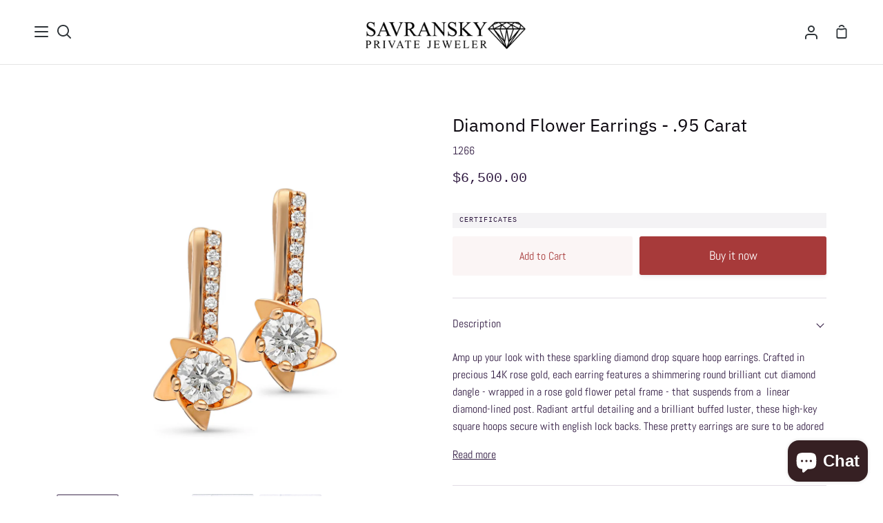

--- FILE ---
content_type: text/html; charset=utf-8
request_url: https://savranskyprivatejeweler.com/en-ca/products/0-90-carat-rose-gold-diamond-flower
body_size: 42362
content:
<!doctype html>
<html class="no-js supports-no-cookies" lang="en"><head>



   <meta name="google-site-verification" content="WNm_y0Vfkqhc0jJAPS7RrYk5CX2F4_FGXnTs4Nwq8uM" />
	<meta name="facebook-domain-verification" content="xz2ocyyag0j51a8wbicwgu1bjoobt8" />
    <meta name="p:domain_verify" content="067a9a12d800be373e02d0c6c49a739c"/>
  	<meta name="ahrefs-site-verification" content="c8c9873d32176d18cf368b37715c84b6bbe88d1847b4c61c857acb702c796d5a">
  	<meta name="yandex-verification" content="8ab2b8ca32a3740f" />

  
  <!-- Taboola Pixel Code -->
<script type='text/javascript'>
  window._tfa = window._tfa || [];
  window._tfa.push({notify: 'event', name: 'page_view', id: 1392040});
  !function (t, f, a, x) {
         if (!document.getElementById(x)) {
            t.async = 1;t.src = a;t.id=x;f.parentNode.insertBefore(t, f);
         }
  }(document.createElement('script'),
  document.getElementsByTagName('script')[0],
  '//cdn.taboola.com/libtrc/unip/1392040/tfa.js',
  'tb_tfa_script');
</script>
<!-- End of Taboola Pixel Code -->
<!-- Taboola Pixel Code -->
<script>
    _tfa.push({notify: 'event', name: 'add_to_cart', id: 1392040});
</script>
<!-- End of Taboola Pixel Code -->
  
<!-- Taboola Pixel Code -->
<script>
    _tfa.push({notify: 'event', 
       name: 'make_purchase', 
       id: 1392040, 
       revenue: '', 
       currency: 'USD', 
       orderid: ''
    });
</script>
<!-- End of Taboola Pixel Code -->
  
  
  <!-- Calrity Tag -->

<script type="text/javascript">
    (function(c,l,a,r,i,t,y){
        c[a]=c[a]||function(){(c[a].q=c[a].q||[]).push(arguments)};
        t=l.createElement(r);t.async=1;t.src="https://www.clarity.ms/tag/"+i;
        y=l.getElementsByTagName(r)[0];y.parentNode.insertBefore(t,y);
    })(window, document, "clarity", "script", "9dae6r7o5l");
</script>
  
  <!-- end Calrity Tag -->

<!-- Google Tag Manager -->
<script>(function(w,d,s,l,i){w[l]=w[l]||[];w[l].push({'gtm.start':
new Date().getTime(),event:'gtm.js'});var f=d.getElementsByTagName(s)[0],
j=d.createElement(s),dl=l!='dataLayer'?'&l='+l:'';j.async=true;j.src=
'https://www.googletagmanager.com/gtm.js?id='+i+dl;f.parentNode.insertBefore(j,f);
})(window,document,'script','dataLayer','GTM-WCT7SKL');</script>
<!-- End Google Tag Manager -->
  
  <meta charset="utf-8">
  <meta http-equiv="X-UA-Compatible" content="IE=edge">
  <meta name="viewport" content="width=device-width,initial-scale=1,viewport-fit=cover">
  <meta name="theme-color" content="#5c4c8d">
  <meta name="trustpilot-one-time-domain-verification-id" content="e3e33f5f-d16b-4463-930b-d6b19b0d6c3b"/><link rel="canonical" href="https://savranskyprivatejeweler.com/en-ca/products/0-90-carat-rose-gold-diamond-flower"><!-- ======================= Story Theme V2.0.1 ========================= -->

  <link rel="preconnect" href="https://cdn.shopify.com" crossorigin>
  <link rel="preconnect" href="https://fonts.shopify.com" crossorigin>
  <link rel="preconnect" href="https://monorail-edge.shopifysvc.com" crossorigin>


  <link rel="preload" href="//savranskyprivatejeweler.com/cdn/shop/t/19/assets/lazysizes.js?v=111431644619468174291655886307" as="script">
  <link rel="preload" href="//savranskyprivatejeweler.com/cdn/shop/t/19/assets/vendor.js?v=1402324358883297381655886316" as="script">
  <link rel="preload" href="//savranskyprivatejeweler.com/cdn/shop/t/19/assets/theme.js?v=112148067596288393271655886315" as="script">
  <link rel="preload" href="//savranskyprivatejeweler.com/cdn/shop/t/19/assets/theme.css?v=127864528915132299671655886314" as="style">
  <link rel="preload" href="//savranskyprivatejeweler.com/cdn/shop/t/19/assets/main.min.css?v=65620780684037053711655886307" as="style">
  <link rel="preload" href="//savranskyprivatejeweler.com/cdn/shop/t/19/assets/common.css?v=163766887929539622981655886301" as="style">


  <link rel="icon" href="data:;base64,iVBORw0KGgo=">
  


  <!-- Title and description ================================================ -->
  
  <title>
    

    Diamond Flower Earrings - .95 Carat
&ndash; Savransky Private Jeweler

  </title><meta name="description" content="Amp up your look with these sparkling diamond drop square hoop earrings. Crafted in precious 14K rose gold, each earring features a shimmering round brilliant cut diamond dangle - wrapped in a rose gold flower petal frame - that suspends from a  linear diamond-lined post. Radiant artful detailing and a brilliant buffed">
  

<meta property="og:site_name" content="Savransky Private Jeweler">
<meta property="og:url" content="https://savranskyprivatejeweler.com/en-ca/products/0-90-carat-rose-gold-diamond-flower">
<meta property="og:title" content="Diamond Flower Earrings - .95 Carat">
<meta property="og:type" content="product">
<meta property="og:description" content="Amp up your look with these sparkling diamond drop square hoop earrings. Crafted in precious 14K rose gold, each earring features a shimmering round brilliant cut diamond dangle - wrapped in a rose gold flower petal frame - that suspends from a  linear diamond-lined post. Radiant artful detailing and a brilliant buffed"><meta property="og:image" content="http://savranskyprivatejeweler.com/cdn/shop/products/SavranskyEarrings_1266A.jpg?v=1607264769">
  <meta property="og:image:secure_url" content="https://savranskyprivatejeweler.com/cdn/shop/products/SavranskyEarrings_1266A.jpg?v=1607264769">
  <meta property="og:image:width" content="2000">
  <meta property="og:image:height" content="2000"><meta property="og:price:amount" content="6,500.00">
  <meta property="og:price:currency" content="USD"><meta name="twitter:site" content="@SavranskyP"><meta name="twitter:card" content="summary_large_image">
<meta name="twitter:title" content="Diamond Flower Earrings - .95 Carat">
<meta name="twitter:description" content="Amp up your look with these sparkling diamond drop square hoop earrings. Crafted in precious 14K rose gold, each earring features a shimmering round brilliant cut diamond dangle - wrapped in a rose gold flower petal frame - that suspends from a  linear diamond-lined post. Radiant artful detailing and a brilliant buffed">


  <!-- CSS ================================================================== -->

  <link href="//savranskyprivatejeweler.com/cdn/shop/t/19/assets/font-settings.css?v=129453450934569991711759332524" rel="stylesheet" type="text/css" media="all" />

  

<style data-shopify>


:root {/*================ Font Variables ================*/

---font-weight-body: 400;

---font-weight-body-mid: 500;
---font-weight-body-bold: 700;

---font-stack-body: Abel, sans-serif;
---font-style-body: normal;
---font-adjust-body: 1.0;


---font-weight-heading: 400;
---font-weight-heading-bold: 500;

---font-stack-heading: "IBM Plex Sans", sans-serif;
---font-style-heading: normal;
---font-adjust-heading: 1.0;

---font-stack-nav: Abel, sans-serif;
---font-style-nav: normal;
---font-adjust-nav: 1.0;

---font-weight-nav: 400;
---font-weight-nav-bold: 700;

---font-weight-accent: 400;
---font-weight-accent-bold: 700;

---font-stack-accent: "SF Mono", Menlo, Consolas, Monaco, Liberation Mono, Lucida Console, monospace, Apple Color Emoji, Segoe UI Emoji, Segoe UI Symbol;
---font-style-accent: normal;
---font-adjust-accent: 0.75;


/*================ Color Variables ================*/
/* ===  Backgrounds ===*/
---color-bg: #ffffff;
---color-bg-accent: #f2f7fa;

/* === Text colors ===*/
---color-text-dark: #08030b;
---color-text: #301a41;
---color-text-light: #6e5f7a;

/* === Shades of grey ===*/
---color-a5:  rgba(48, 26, 65, 0.05);
---color-a10: rgba(48, 26, 65, 0.1);
---color-a20: rgba(48, 26, 65, 0.2);
---color-a30: rgba(48, 26, 65, 0.3);
---color-a40: rgba(48, 26, 65, 0.4);
---color-a50: rgba(48, 26, 65, 0.5);
---color-a60: rgba(48, 26, 65, 0.6);
---color-a70: rgba(48, 26, 65, 0.7);
---color-a80: rgba(48, 26, 65, 0.8);
---color-a90: rgba(48, 26, 65, 0.9);
---color-a95: rgba(48, 26, 65, 0.95);

/* === Product badges ===*/
---color-badge: #ffffff;
---color-badge-text: #656565;

/* === Border colors ===*/
---color-border: #e1dce4;
---color-border-light: #e6e2e8;/* === Accent-cool ===*/
---color-secondary: #5c4c8d;
---color-secondary-hover: #362766;
---color-secondary-fade: rgba(92, 76, 141, 0.05);
---color-secondary-shadow: rgba(27, 22, 42, 0.1);
---color-secondary-fade-hover: rgba(92, 76, 141, 0.1);---color-secondary-opposite: #ffffff;

/* === Accent-warm ===*/
---color-primary: #a73a3a;
---color-primary-hover: #791b1b;
---color-primary-fade: rgba(167, 58, 58, 0.05);
---color-primary-fade-hover: rgba(167, 58, 58, 0.1);
---color-primary-shadow: rgba(53, 19, 19, 0.1);---color-primary-opposite: #ffffff;




/* ================ Inverted Color Variables ================ */

---inverse-bg: #3b4348;
---inverse-bg-accent: #000000;

/* === Text colors ===*/
---inverse-text-dark: #ffffff;
---inverse-text: #FFFFFF;
---inverse-text-light: #c4c7c8;

/* === Bright color ===*/
---inverse-primary: #FCD8C8;
---inverse-primary-hover: #ffa278;
---inverse-primary-fade: rgba(252, 216, 200, 0.05);
---inverse-primary-fade-hover: rgba(252, 216, 200, 0.1);
---inverse-primary-shadow: rgba(244, 113, 55, 0.1);---inverse-primary-opposite: #000000;


/* === Second Color ===*/
---inverse-secondary: #C6DAE5;
---inverse-secondary-hover: #86bcd9;
---inverse-secondary-fade: rgba(198, 218, 229, 0.05);
---inverse-secondary-fade-hover: rgba(198, 218, 229, 0.1);
---inverse-secondary-shadow: rgba(93, 150, 181, 0.1);---inverse-secondary-opposite: #000000;

/* === Shades of grey ===*/
---inverse-a5:  rgba(255, 255, 255, 0.05);
---inverse-a10: rgba(255, 255, 255, 0.1);
---inverse-a20: rgba(255, 255, 255, 0.2);
---inverse-a35: rgba(255, 255, 255, 0.3);
---inverse-a80: rgba(255, 255, 255, 0.8);
---inverse-a90: rgba(255, 255, 255, 0.9);
---inverse-a95: rgba(255, 255, 255, 0.95);

/* === Border colors ===*/
---inverse-border: #000000;
---inverse-border-light: #000000;

/* ================ End Inverted Color Variables ================ */


/* === Footer Bar ===*/
---color-footer-bg: #f7f8fa;
---color-footer-text: #4c325f;
---color-footer-text-hover: #251232;
---color-footer-a8:  rgba(48, 26, 65, 0.08);
---color-footer-a15: rgba(48, 26, 65, 0.15);

/* === Nav and dropdown link background ===*/
---color-nav: #ffffff;
---color-nav-a50:  rgba(48, 26, 65, 0.5);

---color-nav-border: #e4e4e4;

---color-nav-border-hairline: #f7f7f7;

---color-nav-text: #2e3438;
---color-nav-text-dark: #121516;
---color-nav-text-bright: #525252;
---color-nav-text-transparent: #3b4348;

---color-nav-toolbar-bg: #f7f7f7;
---color-nav-toolbar-text: #3B4348;

/* ================ Special ================ */
---color-success: #56AE92;
---color-error: #C1544A;
---color-warn: #ECBD5E;

/* ================ 3D Models ================ */
--progress-bar-color: #301a41;




}

</style>

  <link href="//savranskyprivatejeweler.com/cdn/shop/t/19/assets/theme.css?v=127864528915132299671655886314" rel="stylesheet" type="text/css" media="all" />
  <link href="//savranskyprivatejeweler.com/cdn/shop/t/19/assets/main.min.css?v=65620780684037053711655886307" rel="stylesheet" type="text/css" media="all" />
  <link href="//savranskyprivatejeweler.com/cdn/shop/t/19/assets/common.css?v=163766887929539622981655886301" rel="stylesheet" type="text/css" media="all" />


  <script>
    document.documentElement.className = document.documentElement.className.replace('no-js', 'js');
    let root = '/en-ca';
    if (root[root.length - 1] !== '/') {
      root = `${root}/`;
    }
    window.theme = {
      routes: {
        root_url: root,
        cart: '/en-ca/cart',
        cart_add_url: '/en-ca/cart/add',
        product_recommendations_url: '/en-ca/recommendations/products',
        search_url: '/en-ca/search'
      },
      assets: {
        photoswipe: '//savranskyprivatejeweler.com/cdn/shop/t/19/assets/photoswipe.js?v=29365444203438451061655886311',
        smoothscroll: '//savranskyprivatejeweler.com/cdn/shop/t/19/assets/smoothscroll.js?v=37906625415260927261655886313',
        swatches: '//savranskyprivatejeweler.com/cdn/shop/t/19/assets/swatches.json?v=102469903376579506771655886314',
        base: "//savranskyprivatejeweler.com/cdn/shop/t/19/assets/",
      },
      strings: {
        addToCart: "Add to Cart",
        soldOut: "Sold Out",
        unavailable: "Unavailable",
        preOrder: "Pre-Order",
        unitPrice: "Unit price",
        unitPriceSeparator: "per",
        swatchesKey: "Color, Colour",     
        estimateShipping: "Estimate shipping",
        noShippingAvailable: "We do not ship to this destination.",
        free: "Free",
        from: "From",
        sale: "Sale",
        subscription: "Subscription",
        stockout: "All available stock is in cart",
        products: "Products",
        pages: "Pages",
        collections: "Collections",
        resultsFor: "Results for",
        noResultsFor: "No results for",
        articles: "Articles"
      },
      shop: {
        assets: "//savranskyprivatejeweler.com/cdn/shop/t/19/assets/"
      },
      settings: {
        badge_sale_type: "dollar",
        search_products: true,
        search_collections: true,
        search_pages: true,
        search_articles: true
      },
      info: {
        name: 'story'
      },
      version: '2.0.1',
      animations:  true,
      moneyFormat: "${{amount}}"
    };
  </script><!-- Theme Javascript ============================================================== -->
  <script src="//savranskyprivatejeweler.com/cdn/shop/t/19/assets/lazysizes.js?v=111431644619468174291655886307" async="async"></script>
  <script src="//savranskyprivatejeweler.com/cdn/shop/t/19/assets/vendor.js?v=1402324358883297381655886316" defer="defer"></script>
  <script src="//savranskyprivatejeweler.com/cdn/shop/t/19/assets/theme.js?v=112148067596288393271655886315" defer="defer"></script>
  <script src="//savranskyprivatejeweler.com/cdn/shop/t/19/assets/common.js?v=112894865294234779251655886301" defer="defer"></script>

  <script type="text/javascript">
    if (window.MSInputMethodContext && document.documentMode) {
      var scripts = document.getElementsByTagName('script')[0];
      var polyfill = document.createElement("script");
      polyfill.defer = true;
      polyfill.src = "//savranskyprivatejeweler.com/cdn/shop/t/19/assets/ie11.js?v=144489047535103983231655886306";

      scripts.parentNode.insertBefore(polyfill, scripts);
    }
  </script>

  

  <!-- Shopify app scripts =========================================================== -->

  <script>window.performance && window.performance.mark && window.performance.mark('shopify.content_for_header.start');</script><meta name="google-site-verification" content="WNm_y0Vfkqhc0jJAPS7RrYk5CX2F4_FGXnTs4Nwq8uM">
<meta id="shopify-digital-wallet" name="shopify-digital-wallet" content="/50746654888/digital_wallets/dialog">
<link rel="alternate" hreflang="x-default" href="https://savranskyprivatejeweler.com/products/0-90-carat-rose-gold-diamond-flower">
<link rel="alternate" hreflang="en" href="https://savranskyprivatejeweler.com/products/0-90-carat-rose-gold-diamond-flower">
<link rel="alternate" hreflang="en-CA" href="https://savranskyprivatejeweler.com/en-ca/products/0-90-carat-rose-gold-diamond-flower">
<link rel="alternate" type="application/json+oembed" href="https://savranskyprivatejeweler.com/en-ca/products/0-90-carat-rose-gold-diamond-flower.oembed">
<script async="async" src="/checkouts/internal/preloads.js?locale=en-CA"></script>
<script id="shopify-features" type="application/json">{"accessToken":"9663866c22c65eee827cabf7c6f2412d","betas":["rich-media-storefront-analytics"],"domain":"savranskyprivatejeweler.com","predictiveSearch":true,"shopId":50746654888,"locale":"en"}</script>
<script>var Shopify = Shopify || {};
Shopify.shop = "savransky-private-jeweler.myshopify.com";
Shopify.locale = "en";
Shopify.currency = {"active":"USD","rate":"1.0"};
Shopify.country = "CA";
Shopify.theme = {"name":"Copy of Story | test 11.7.22","id":133701239008,"schema_name":"Story","schema_version":"2.0.1","theme_store_id":864,"role":"main"};
Shopify.theme.handle = "null";
Shopify.theme.style = {"id":null,"handle":null};
Shopify.cdnHost = "savranskyprivatejeweler.com/cdn";
Shopify.routes = Shopify.routes || {};
Shopify.routes.root = "/en-ca/";</script>
<script type="module">!function(o){(o.Shopify=o.Shopify||{}).modules=!0}(window);</script>
<script>!function(o){function n(){var o=[];function n(){o.push(Array.prototype.slice.apply(arguments))}return n.q=o,n}var t=o.Shopify=o.Shopify||{};t.loadFeatures=n(),t.autoloadFeatures=n()}(window);</script>
<script id="shop-js-analytics" type="application/json">{"pageType":"product"}</script>
<script defer="defer" async type="module" src="//savranskyprivatejeweler.com/cdn/shopifycloud/shop-js/modules/v2/client.init-shop-cart-sync_C5BV16lS.en.esm.js"></script>
<script defer="defer" async type="module" src="//savranskyprivatejeweler.com/cdn/shopifycloud/shop-js/modules/v2/chunk.common_CygWptCX.esm.js"></script>
<script type="module">
  await import("//savranskyprivatejeweler.com/cdn/shopifycloud/shop-js/modules/v2/client.init-shop-cart-sync_C5BV16lS.en.esm.js");
await import("//savranskyprivatejeweler.com/cdn/shopifycloud/shop-js/modules/v2/chunk.common_CygWptCX.esm.js");

  window.Shopify.SignInWithShop?.initShopCartSync?.({"fedCMEnabled":true,"windoidEnabled":true});

</script>
<script>(function() {
  var isLoaded = false;
  function asyncLoad() {
    if (isLoaded) return;
    isLoaded = true;
    var urls = ["https:\/\/ecommplugins-scripts.trustpilot.com\/v2.1\/js\/header.min.js?settings=eyJrZXkiOiIxS1N0a1dRRUhVSURkd3lmIiwicyI6InNrdSJ9\u0026shop=savransky-private-jeweler.myshopify.com","https:\/\/ecommplugins-trustboxsettings.trustpilot.com\/savransky-private-jeweler.myshopify.com.js?settings=1651066566223\u0026shop=savransky-private-jeweler.myshopify.com","\/\/cdn.shopify.com\/proxy\/e16c544109f1f8ec6bb66c78d6a4d21a85ad344f2f3470b5ca1482d902fb8b65\/api.goaffpro.com\/loader.js?shop=savransky-private-jeweler.myshopify.com\u0026sp-cache-control=cHVibGljLCBtYXgtYWdlPTkwMA","https:\/\/widget.trustpilot.com\/bootstrap\/v5\/tp.widget.sync.bootstrap.min.js?shop=savransky-private-jeweler.myshopify.com","\/\/fw-cdn.com\/797222\/1863131.js?shop=savransky-private-jeweler.myshopify.com","https:\/\/shop-server.splitit.com\/get-base-upstream-messaging-script?shop=savransky-private-jeweler.myshopify.com","https:\/\/shop-server.splitit.com\/get-home-upstream-messaging-script?shop=savransky-private-jeweler.myshopify.com","https:\/\/shop-server.splitit.com\/get-product-upstream-messaging-script?shop=savransky-private-jeweler.myshopify.com","https:\/\/shop-server.splitit.com\/get-cart-upstream-messaging-script?shop=savransky-private-jeweler.myshopify.com","https:\/\/shop-server.splitit.com\/get-footer-upstream-messaging-script?shop=savransky-private-jeweler.myshopify.com","https:\/\/d1ggrngj0uwslm.cloudfront.net\/fm_adhoc_scripts\/added_product_cart.js?shop=savransky-private-jeweler.myshopify.com","https:\/\/d1ggrngj0uwslm.cloudfront.net\/fm_adhoc_scripts\/viewed_product.js?shop=savransky-private-jeweler.myshopify.com"];
    for (var i = 0; i < urls.length; i++) {
      var s = document.createElement('script');
      s.type = 'text/javascript';
      s.async = true;
      s.src = urls[i];
      var x = document.getElementsByTagName('script')[0];
      x.parentNode.insertBefore(s, x);
    }
  };
  if(window.attachEvent) {
    window.attachEvent('onload', asyncLoad);
  } else {
    window.addEventListener('load', asyncLoad, false);
  }
})();</script>
<script id="__st">var __st={"a":50746654888,"offset":7200,"reqid":"10013baf-e7ba-47cf-ac7d-469e16415449-1768789145","pageurl":"savranskyprivatejeweler.com\/en-ca\/products\/0-90-carat-rose-gold-diamond-flower","u":"794df9b6d2ec","p":"product","rtyp":"product","rid":6065836490920};</script>
<script>window.ShopifyPaypalV4VisibilityTracking = true;</script>
<script id="captcha-bootstrap">!function(){'use strict';const t='contact',e='account',n='new_comment',o=[[t,t],['blogs',n],['comments',n],[t,'customer']],c=[[e,'customer_login'],[e,'guest_login'],[e,'recover_customer_password'],[e,'create_customer']],r=t=>t.map((([t,e])=>`form[action*='/${t}']:not([data-nocaptcha='true']) input[name='form_type'][value='${e}']`)).join(','),a=t=>()=>t?[...document.querySelectorAll(t)].map((t=>t.form)):[];function s(){const t=[...o],e=r(t);return a(e)}const i='password',u='form_key',d=['recaptcha-v3-token','g-recaptcha-response','h-captcha-response',i],f=()=>{try{return window.sessionStorage}catch{return}},m='__shopify_v',_=t=>t.elements[u];function p(t,e,n=!1){try{const o=window.sessionStorage,c=JSON.parse(o.getItem(e)),{data:r}=function(t){const{data:e,action:n}=t;return t[m]||n?{data:e,action:n}:{data:t,action:n}}(c);for(const[e,n]of Object.entries(r))t.elements[e]&&(t.elements[e].value=n);n&&o.removeItem(e)}catch(o){console.error('form repopulation failed',{error:o})}}const l='form_type',E='cptcha';function T(t){t.dataset[E]=!0}const w=window,h=w.document,L='Shopify',v='ce_forms',y='captcha';let A=!1;((t,e)=>{const n=(g='f06e6c50-85a8-45c8-87d0-21a2b65856fe',I='https://cdn.shopify.com/shopifycloud/storefront-forms-hcaptcha/ce_storefront_forms_captcha_hcaptcha.v1.5.2.iife.js',D={infoText:'Protected by hCaptcha',privacyText:'Privacy',termsText:'Terms'},(t,e,n)=>{const o=w[L][v],c=o.bindForm;if(c)return c(t,g,e,D).then(n);var r;o.q.push([[t,g,e,D],n]),r=I,A||(h.body.append(Object.assign(h.createElement('script'),{id:'captcha-provider',async:!0,src:r})),A=!0)});var g,I,D;w[L]=w[L]||{},w[L][v]=w[L][v]||{},w[L][v].q=[],w[L][y]=w[L][y]||{},w[L][y].protect=function(t,e){n(t,void 0,e),T(t)},Object.freeze(w[L][y]),function(t,e,n,w,h,L){const[v,y,A,g]=function(t,e,n){const i=e?o:[],u=t?c:[],d=[...i,...u],f=r(d),m=r(i),_=r(d.filter((([t,e])=>n.includes(e))));return[a(f),a(m),a(_),s()]}(w,h,L),I=t=>{const e=t.target;return e instanceof HTMLFormElement?e:e&&e.form},D=t=>v().includes(t);t.addEventListener('submit',(t=>{const e=I(t);if(!e)return;const n=D(e)&&!e.dataset.hcaptchaBound&&!e.dataset.recaptchaBound,o=_(e),c=g().includes(e)&&(!o||!o.value);(n||c)&&t.preventDefault(),c&&!n&&(function(t){try{if(!f())return;!function(t){const e=f();if(!e)return;const n=_(t);if(!n)return;const o=n.value;o&&e.removeItem(o)}(t);const e=Array.from(Array(32),(()=>Math.random().toString(36)[2])).join('');!function(t,e){_(t)||t.append(Object.assign(document.createElement('input'),{type:'hidden',name:u})),t.elements[u].value=e}(t,e),function(t,e){const n=f();if(!n)return;const o=[...t.querySelectorAll(`input[type='${i}']`)].map((({name:t})=>t)),c=[...d,...o],r={};for(const[a,s]of new FormData(t).entries())c.includes(a)||(r[a]=s);n.setItem(e,JSON.stringify({[m]:1,action:t.action,data:r}))}(t,e)}catch(e){console.error('failed to persist form',e)}}(e),e.submit())}));const S=(t,e)=>{t&&!t.dataset[E]&&(n(t,e.some((e=>e===t))),T(t))};for(const o of['focusin','change'])t.addEventListener(o,(t=>{const e=I(t);D(e)&&S(e,y())}));const B=e.get('form_key'),M=e.get(l),P=B&&M;t.addEventListener('DOMContentLoaded',(()=>{const t=y();if(P)for(const e of t)e.elements[l].value===M&&p(e,B);[...new Set([...A(),...v().filter((t=>'true'===t.dataset.shopifyCaptcha))])].forEach((e=>S(e,t)))}))}(h,new URLSearchParams(w.location.search),n,t,e,['guest_login'])})(!0,!0)}();</script>
<script integrity="sha256-4kQ18oKyAcykRKYeNunJcIwy7WH5gtpwJnB7kiuLZ1E=" data-source-attribution="shopify.loadfeatures" defer="defer" src="//savranskyprivatejeweler.com/cdn/shopifycloud/storefront/assets/storefront/load_feature-a0a9edcb.js" crossorigin="anonymous"></script>
<script data-source-attribution="shopify.dynamic_checkout.dynamic.init">var Shopify=Shopify||{};Shopify.PaymentButton=Shopify.PaymentButton||{isStorefrontPortableWallets:!0,init:function(){window.Shopify.PaymentButton.init=function(){};var t=document.createElement("script");t.src="https://savranskyprivatejeweler.com/cdn/shopifycloud/portable-wallets/latest/portable-wallets.en.js",t.type="module",document.head.appendChild(t)}};
</script>
<script data-source-attribution="shopify.dynamic_checkout.buyer_consent">
  function portableWalletsHideBuyerConsent(e){var t=document.getElementById("shopify-buyer-consent"),n=document.getElementById("shopify-subscription-policy-button");t&&n&&(t.classList.add("hidden"),t.setAttribute("aria-hidden","true"),n.removeEventListener("click",e))}function portableWalletsShowBuyerConsent(e){var t=document.getElementById("shopify-buyer-consent"),n=document.getElementById("shopify-subscription-policy-button");t&&n&&(t.classList.remove("hidden"),t.removeAttribute("aria-hidden"),n.addEventListener("click",e))}window.Shopify?.PaymentButton&&(window.Shopify.PaymentButton.hideBuyerConsent=portableWalletsHideBuyerConsent,window.Shopify.PaymentButton.showBuyerConsent=portableWalletsShowBuyerConsent);
</script>
<script>
  function portableWalletsCleanup(e){e&&e.src&&console.error("Failed to load portable wallets script "+e.src);var t=document.querySelectorAll("shopify-accelerated-checkout .shopify-payment-button__skeleton, shopify-accelerated-checkout-cart .wallet-cart-button__skeleton"),e=document.getElementById("shopify-buyer-consent");for(let e=0;e<t.length;e++)t[e].remove();e&&e.remove()}function portableWalletsNotLoadedAsModule(e){e instanceof ErrorEvent&&"string"==typeof e.message&&e.message.includes("import.meta")&&"string"==typeof e.filename&&e.filename.includes("portable-wallets")&&(window.removeEventListener("error",portableWalletsNotLoadedAsModule),window.Shopify.PaymentButton.failedToLoad=e,"loading"===document.readyState?document.addEventListener("DOMContentLoaded",window.Shopify.PaymentButton.init):window.Shopify.PaymentButton.init())}window.addEventListener("error",portableWalletsNotLoadedAsModule);
</script>

<script type="module" src="https://savranskyprivatejeweler.com/cdn/shopifycloud/portable-wallets/latest/portable-wallets.en.js" onError="portableWalletsCleanup(this)" crossorigin="anonymous"></script>
<script nomodule>
  document.addEventListener("DOMContentLoaded", portableWalletsCleanup);
</script>

<link id="shopify-accelerated-checkout-styles" rel="stylesheet" media="screen" href="https://savranskyprivatejeweler.com/cdn/shopifycloud/portable-wallets/latest/accelerated-checkout-backwards-compat.css" crossorigin="anonymous">
<style id="shopify-accelerated-checkout-cart">
        #shopify-buyer-consent {
  margin-top: 1em;
  display: inline-block;
  width: 100%;
}

#shopify-buyer-consent.hidden {
  display: none;
}

#shopify-subscription-policy-button {
  background: none;
  border: none;
  padding: 0;
  text-decoration: underline;
  font-size: inherit;
  cursor: pointer;
}

#shopify-subscription-policy-button::before {
  box-shadow: none;
}

      </style>

<script>window.performance && window.performance.mark && window.performance.mark('shopify.content_for_header.end');</script>

	<script>var loox_global_hash = '1648982808224';</script><style>.loox-reviews-default { max-width: 1200px; margin: 0 auto; }</style>

<!--begin-boost-pfs-filter-css-->
  <link rel="preload stylesheet" href="//savranskyprivatejeweler.com/cdn/shop/t/19/assets/boost-pfs-instant-search.css?v=144548008882049764041655886339" as="style"><link href="//savranskyprivatejeweler.com/cdn/shop/t/19/assets/boost-pfs-custom.css?v=31401233537988818491678077402" rel="stylesheet" type="text/css" media="all" />
<style data-id="boost-pfs-style">
    .boost-pfs-filter-option-title-text {}

   .boost-pfs-filter-tree-v .boost-pfs-filter-option-title-text:before {}
    .boost-pfs-filter-tree-v .boost-pfs-filter-option.boost-pfs-filter-option-collapsed .boost-pfs-filter-option-title-text:before {}
    .boost-pfs-filter-tree-h .boost-pfs-filter-option-title-heading:before {}

    .boost-pfs-filter-refine-by .boost-pfs-filter-option-title h3 {}

    .boost-pfs-filter-option-content .boost-pfs-filter-option-item-list .boost-pfs-filter-option-item button,
    .boost-pfs-filter-option-content .boost-pfs-filter-option-item-list .boost-pfs-filter-option-item .boost-pfs-filter-button,
    .boost-pfs-filter-option-range-amount input,
    .boost-pfs-filter-tree-v .boost-pfs-filter-refine-by .boost-pfs-filter-refine-by-items .refine-by-item,
    .boost-pfs-filter-refine-by-wrapper-v .boost-pfs-filter-refine-by .boost-pfs-filter-refine-by-items .refine-by-item,
    .boost-pfs-filter-refine-by .boost-pfs-filter-option-title,
    .boost-pfs-filter-refine-by .boost-pfs-filter-refine-by-items .refine-by-item>a,
    .boost-pfs-filter-refine-by>span,
    .boost-pfs-filter-clear,
    .boost-pfs-filter-clear-all{}
    .boost-pfs-filter-tree-h .boost-pfs-filter-pc .boost-pfs-filter-refine-by-items .refine-by-item .boost-pfs-filter-clear .refine-by-type,
    .boost-pfs-filter-refine-by-wrapper-h .boost-pfs-filter-pc .boost-pfs-filter-refine-by-items .refine-by-item .boost-pfs-filter-clear .refine-by-type {}

    .boost-pfs-filter-option-multi-level-collections .boost-pfs-filter-option-multi-level-list .boost-pfs-filter-option-item .boost-pfs-filter-button-arrow .boost-pfs-arrow:before,
    .boost-pfs-filter-option-multi-level-tag .boost-pfs-filter-option-multi-level-list .boost-pfs-filter-option-item .boost-pfs-filter-button-arrow .boost-pfs-arrow:before {}

    .boost-pfs-filter-refine-by-wrapper-v .boost-pfs-filter-refine-by .boost-pfs-filter-refine-by-items .refine-by-item .boost-pfs-filter-clear:after,
    .boost-pfs-filter-refine-by-wrapper-v .boost-pfs-filter-refine-by .boost-pfs-filter-refine-by-items .refine-by-item .boost-pfs-filter-clear:before,
    .boost-pfs-filter-tree-v .boost-pfs-filter-refine-by .boost-pfs-filter-refine-by-items .refine-by-item .boost-pfs-filter-clear:after,
    .boost-pfs-filter-tree-v .boost-pfs-filter-refine-by .boost-pfs-filter-refine-by-items .refine-by-item .boost-pfs-filter-clear:before,
    .boost-pfs-filter-refine-by-wrapper-h .boost-pfs-filter-pc .boost-pfs-filter-refine-by-items .refine-by-item .boost-pfs-filter-clear:after,
    .boost-pfs-filter-refine-by-wrapper-h .boost-pfs-filter-pc .boost-pfs-filter-refine-by-items .refine-by-item .boost-pfs-filter-clear:before,
    .boost-pfs-filter-tree-h .boost-pfs-filter-pc .boost-pfs-filter-refine-by-items .refine-by-item .boost-pfs-filter-clear:after,
    .boost-pfs-filter-tree-h .boost-pfs-filter-pc .boost-pfs-filter-refine-by-items .refine-by-item .boost-pfs-filter-clear:before {}
    .boost-pfs-filter-option-range-slider .noUi-value-horizontal {}

    .boost-pfs-filter-tree-mobile-button button,
    .boost-pfs-filter-top-sorting-mobile button {}
    .boost-pfs-filter-top-sorting-mobile button>span:after {}
  </style>
<!--end-boost-pfs-filter-css-->


<script type="text/javascript">
  //BOOSTER APPS COMMON JS CODE
  window.BoosterApps = window.BoosterApps || {};
  window.BoosterApps.common = window.BoosterApps.common || {};
  window.BoosterApps.common.shop = {
    permanent_domain: 'savransky-private-jeweler.myshopify.com',
    currency: "USD",
    money_format: "${{amount}}",
    id: 50746654888
  };
  

  window.BoosterApps.common.template = 'product';
  window.BoosterApps.common.cart = {};
  window.BoosterApps.common.vapid_public_key = "BJuXCmrtTK335SuczdNVYrGVtP_WXn4jImChm49st7K7z7e8gxSZUKk4DhUpk8j2Xpiw5G4-ylNbMKLlKkUEU98=";
  window.BoosterApps.global_config = {"asset_urls":{"loy":{"init_js":"https:\/\/cdn.shopify.com\/s\/files\/1\/0194\/1736\/6592\/t\/1\/assets\/ba_loy_init.js?v=1653584802","widget_js":"https:\/\/cdn.shopify.com\/s\/files\/1\/0194\/1736\/6592\/t\/1\/assets\/ba_loy_widget.js?v=1653584806","widget_css":"https:\/\/cdn.shopify.com\/s\/files\/1\/0194\/1736\/6592\/t\/1\/assets\/ba_loy_widget.css?v=1630424861"},"rev":{"init_js":"https:\/\/cdn.shopify.com\/s\/files\/1\/0194\/1736\/6592\/t\/1\/assets\/ba_rev_init.js?v=1647222558","widget_js":"https:\/\/cdn.shopify.com\/s\/files\/1\/0194\/1736\/6592\/t\/1\/assets\/ba_rev_widget.js?v=1647222560","modal_js":"https:\/\/cdn.shopify.com\/s\/files\/1\/0194\/1736\/6592\/t\/1\/assets\/ba_rev_modal.js?v=1647222563","widget_css":"https:\/\/cdn.shopify.com\/s\/files\/1\/0194\/1736\/6592\/t\/1\/assets\/ba_rev_widget.css?v=1645997529","modal_css":"https:\/\/cdn.shopify.com\/s\/files\/1\/0194\/1736\/6592\/t\/1\/assets\/ba_rev_modal.css?v=1646955477"},"pu":{"init_js":"https:\/\/cdn.shopify.com\/s\/files\/1\/0194\/1736\/6592\/t\/1\/assets\/ba_pu_init.js?v=1635877170"},"bis":{"init_js":"https:\/\/cdn.shopify.com\/s\/files\/1\/0194\/1736\/6592\/t\/1\/assets\/ba_bis_init.js?v=1633795418","modal_js":"https:\/\/cdn.shopify.com\/s\/files\/1\/0194\/1736\/6592\/t\/1\/assets\/ba_bis_modal.js?v=1633795421","modal_css":"https:\/\/cdn.shopify.com\/s\/files\/1\/0194\/1736\/6592\/t\/1\/assets\/ba_bis_modal.css?v=1620346071"},"widgets":{"init_js":"https:\/\/cdn.shopify.com\/s\/files\/1\/0194\/1736\/6592\/t\/1\/assets\/ba_widget_init.js?v=1647188406","modal_js":"https:\/\/cdn.shopify.com\/s\/files\/1\/0194\/1736\/6592\/t\/1\/assets\/ba_widget_modal.js?v=1647188408","modal_css":"https:\/\/cdn.shopify.com\/s\/files\/1\/0194\/1736\/6592\/t\/1\/assets\/ba_widget_modal.css?v=1643989789"},"global":{"helper_js":"https:\/\/cdn.shopify.com\/s\/files\/1\/0194\/1736\/6592\/t\/1\/assets\/ba_tracking.js?v=1637601969"}},"proxy_paths":{"pop":"\/apps\/ba-pop","app_metrics":"\/apps\/ba-pop\/app_metrics","push_subscription":"\/apps\/ba-pop\/push"},"aat":["pop"],"pv":false,"sts":false,"bam":false,"base_money_format":"${{amount}}"};




    window.BoosterApps.widgets_config = {"id":23373,"active":false,"frequency_limit_amount":2,"frequency_limit_time_unit":"days","background_image":{"position":"none"},"initial_state":{"body":"Sign up and unlock your instant discount","title":"Get 10% off your order","cta_text":"Claim Discount","show_email":true,"action_text":"Saving...","footer_text":"You are signing up to receive communication via email and can unsubscribe at any time.","dismiss_text":"No thanks","email_placeholder":"Email Address","phone_placeholder":"Phone Number","show_phone_number":false},"success_state":{"body":"Thanks for subscribing. Copy your discount code and apply to your next order.","title":"Discount Unlocked 🎉","cta_text":"Continue shopping","cta_action":"dismiss"},"closed_state":{"action":"close_widget","font_size":"20","action_text":"GET 10% OFF","display_offset":"300","display_position":"left"},"error_state":{"submit_error":"Sorry, please try again later","invalid_email":"Please enter valid email address!","error_subscribing":"Error subscribing, try again later","already_registered":"You have already registered","invalid_phone_number":"Please enter valid phone number!"},"trigger":{"delay":0},"colors":{"link_color":"#4FC3F7","sticky_bar_bg":"#C62828","cta_font_color":"#fff","body_font_color":"#000","sticky_bar_text":"#fff","background_color":"#fff","error_background":"#ffdede","error_text_color":"#ff2626","title_font_color":"#000","footer_font_color":"#bbb","dismiss_font_color":"#bbb","cta_background_color":"#000","sticky_coupon_bar_bg":"#286ef8","sticky_coupon_bar_text":"#fff"},"sticky_coupon_bar":{},"display_style":{"font":"Arial","size":"regular","align":"center"},"dismissable":true,"has_background":false,"opt_in_channels":["email"],"rules":[],"widget_css":".powered_by_rivo{\n  display: block;\n}\n.ba_widget_main_design {\n  background: #fff;\n}\n.ba_widget_content{text-align: center}\n.ba_widget_parent{\n  font-family: Arial;\n}\n.ba_widget_parent.background{\n}\n.ba_widget_left_content{\n}\n.ba_widget_right_content{\n}\n#ba_widget_cta_button:disabled{\n  background: #000cc;\n}\n#ba_widget_cta_button{\n  background: #000;\n  color: #fff;\n}\n#ba_widget_cta_button:after {\n  background: #000e0;\n}\n.ba_initial_state_title, .ba_success_state_title{\n  color: #000;\n}\n.ba_initial_state_body, .ba_success_state_body{\n  color: #000;\n}\n.ba_initial_state_dismiss_text{\n  color: #bbb;\n}\n.ba_initial_state_footer_text, .ba_initial_state_sms_agreement{\n  color: #bbb;\n}\n.ba_widget_error{\n  color: #ff2626;\n  background: #ffdede;\n}\n.ba_link_color{\n  color: #4FC3F7;\n}\n","custom_css":null,"logo":null};


  
    if (window.BoosterApps.common.template == 'product'){
      window.BoosterApps.common.product = {
        id: 6065836490920, price: 650000, handle: "0-90-carat-rose-gold-diamond-flower", tags: ["Carat|0.95","earrings","Earrings Type|Drop Earrings","Gems|Diamond","Metal|Rose Gold"],
        available: true, title: "Diamond Flower Earrings - .95 Carat", variants: [{"id":37143824072872,"title":"Default Title","option1":"Default Title","option2":null,"option3":null,"sku":"1266","requires_shipping":true,"taxable":false,"featured_image":null,"available":true,"name":"Diamond Flower Earrings - .95 Carat","public_title":null,"options":["Default Title"],"price":650000,"weight":0,"compare_at_price":null,"inventory_management":null,"barcode":"","requires_selling_plan":false,"selling_plan_allocations":[]}]
      };
      window.BoosterApps.common.product.review_data = null;
    }
  

</script>


<script type="text/javascript">
  !function(e){var t={};function r(n){if(t[n])return t[n].exports;var o=t[n]={i:n,l:!1,exports:{}};return e[n].call(o.exports,o,o.exports,r),o.l=!0,o.exports}r.m=e,r.c=t,r.d=function(e,t,n){r.o(e,t)||Object.defineProperty(e,t,{enumerable:!0,get:n})},r.r=function(e){"undefined"!==typeof Symbol&&Symbol.toStringTag&&Object.defineProperty(e,Symbol.toStringTag,{value:"Module"}),Object.defineProperty(e,"__esModule",{value:!0})},r.t=function(e,t){if(1&t&&(e=r(e)),8&t)return e;if(4&t&&"object"===typeof e&&e&&e.__esModule)return e;var n=Object.create(null);if(r.r(n),Object.defineProperty(n,"default",{enumerable:!0,value:e}),2&t&&"string"!=typeof e)for(var o in e)r.d(n,o,function(t){return e[t]}.bind(null,o));return n},r.n=function(e){var t=e&&e.__esModule?function(){return e.default}:function(){return e};return r.d(t,"a",t),t},r.o=function(e,t){return Object.prototype.hasOwnProperty.call(e,t)},r.p="https://marketing.rivo.io/packs/",r(r.s=62)}({62:function(e,t){}});
//# sourceMappingURL=application-8af9b4ec2d5f8c90d71f.js.map

  //Global snippet for Booster Apps
  //this is updated automatically - do not edit manually.

  function loadScript(src, defer, done) {
    var js = document.createElement('script');
    js.src = src;
    js.defer = defer;
    js.onload = function(){done();};
    js.onerror = function(){
      done(new Error('Failed to load script ' + src));
    };
    document.head.appendChild(js);
  }

  function browserSupportsAllFeatures() {
    return window.Promise && window.fetch && window.Symbol;
  }

  if (browserSupportsAllFeatures()) {
    main();
  } else {
    loadScript('https://polyfill-fastly.net/v3/polyfill.min.js?features=Promise,fetch', true, main);
  }

  function loadAppScripts(){




      loadScript(window.BoosterApps.global_config.asset_urls.widgets.init_js, true, function(){});
  }

  function main(err) {
    //isolate the scope
    loadScript(window.BoosterApps.global_config.asset_urls.global.helper_js, false, loadAppScripts);
  }
</script>

<script id='fm-cart-token-script'>function getCartToken() {
    let idx = document.cookie.indexOf('cart=');
    if (idx == -1) {
        return null;
    }

    let end = document.cookie.indexOf(';', idx);
    return document.cookie.substring(idx + 5, end);
}

var shopifyCartEvent = {"note":null,"attributes":{},"original_total_price":0,"total_price":0,"total_discount":0,"total_weight":0.0,"item_count":0,"items":[],"requires_shipping":false,"currency":"USD","items_subtotal_price":0,"cart_level_discount_applications":[],"checkout_charge_amount":0};



var tId = "";
tId = setInterval(function () {
    try {
        shopifyCartEvent.token = getCartToken();
        FM.trackMasEvent("shopify.added_product_to_cart", true, shopifyCartEvent);
        clearInterval(tId);
    } catch (err) {
        console.error("FM not loaded yet", err);
    }
}, 300);</script>
<script id='fm-source-script'>let FreshMarketerSourceMap={}; // This wil be single source of truth for all the operations from MAS TO SHOPIFY 
      
// For Loading the customer information     


// For Loading the Current Product  information          

let FMproduct = {"id":6065836490920,"title":"Diamond Flower Earrings - .95 Carat","handle":"0-90-carat-rose-gold-diamond-flower","description":"\u003cp\u003eAmp up your look with these sparkling diamond drop square hoop earrings. Crafted in precious 14K rose gold, each earring features a shimmering round brilliant cut diamond dangle - wrapped in a rose gold flower petal frame - that suspends from a  linear diamond-lined post. Radiant artful detailing and a brilliant buffed luster, these high-key square hoops secure with english lock backs. These pretty earrings are sure to be adored by all who see them and make for wonderful gifts!\u003c\/p\u003e\n\u003cp\u003eWe are happy to answer any of your questions! Contact us!\u003c\/p\u003e","published_at":"2020-11-22T15:43:15+02:00","created_at":"2020-11-22T15:43:14+02:00","vendor":"Savransky Private Jeweler","type":"Earrings","tags":["Carat|0.95","earrings","Earrings Type|Drop Earrings","Gems|Diamond","Metal|Rose Gold"],"price":650000,"price_min":650000,"price_max":650000,"available":true,"price_varies":false,"compare_at_price":null,"compare_at_price_min":0,"compare_at_price_max":0,"compare_at_price_varies":false,"variants":[{"id":37143824072872,"title":"Default Title","option1":"Default Title","option2":null,"option3":null,"sku":"1266","requires_shipping":true,"taxable":false,"featured_image":null,"available":true,"name":"Diamond Flower Earrings - .95 Carat","public_title":null,"options":["Default Title"],"price":650000,"weight":0,"compare_at_price":null,"inventory_management":null,"barcode":"","requires_selling_plan":false,"selling_plan_allocations":[]}],"images":["\/\/savranskyprivatejeweler.com\/cdn\/shop\/products\/SavranskyEarrings_1266A.jpg?v=1607264769","\/\/savranskyprivatejeweler.com\/cdn\/shop\/products\/SavranskyEarrings_1266A_5e188a13-5df4-483f-a52a-93f0a243f56f.jpg?v=1607264769","\/\/savranskyprivatejeweler.com\/cdn\/shop\/products\/1266a.jpg?v=1650969111","\/\/savranskyprivatejeweler.com\/cdn\/shop\/products\/1266.jpg?v=1650969110"],"featured_image":"\/\/savranskyprivatejeweler.com\/cdn\/shop\/products\/SavranskyEarrings_1266A.jpg?v=1607264769","options":["Title"],"media":[{"alt":null,"id":12960812826792,"position":1,"preview_image":{"aspect_ratio":1.0,"height":2000,"width":2000,"src":"\/\/savranskyprivatejeweler.com\/cdn\/shop\/products\/SavranskyEarrings_1266A.jpg?v=1607264769"},"aspect_ratio":1.0,"height":2000,"media_type":"image","src":"\/\/savranskyprivatejeweler.com\/cdn\/shop\/products\/SavranskyEarrings_1266A.jpg?v=1607264769","width":2000},{"alt":null,"id":12963780264104,"position":2,"preview_image":{"aspect_ratio":1.0,"height":2000,"width":2000,"src":"\/\/savranskyprivatejeweler.com\/cdn\/shop\/products\/SavranskyEarrings_1266A_5e188a13-5df4-483f-a52a-93f0a243f56f.jpg?v=1607264769"},"aspect_ratio":1.0,"height":2000,"media_type":"image","src":"\/\/savranskyprivatejeweler.com\/cdn\/shop\/products\/SavranskyEarrings_1266A_5e188a13-5df4-483f-a52a-93f0a243f56f.jpg?v=1607264769","width":2000},{"alt":null,"id":29560271438048,"position":3,"preview_image":{"aspect_ratio":1.673,"height":725,"width":1213,"src":"\/\/savranskyprivatejeweler.com\/cdn\/shop\/products\/1266a.jpg?v=1650969111"},"aspect_ratio":1.673,"height":725,"media_type":"image","src":"\/\/savranskyprivatejeweler.com\/cdn\/shop\/products\/1266a.jpg?v=1650969111","width":1213},{"alt":null,"id":29560271470816,"position":4,"preview_image":{"aspect_ratio":1.685,"height":726,"width":1223,"src":"\/\/savranskyprivatejeweler.com\/cdn\/shop\/products\/1266.jpg?v=1650969110"},"aspect_ratio":1.685,"height":726,"media_type":"image","src":"\/\/savranskyprivatejeweler.com\/cdn\/shop\/products\/1266.jpg?v=1650969110","width":1223}],"requires_selling_plan":false,"selling_plan_groups":[],"content":"\u003cp\u003eAmp up your look with these sparkling diamond drop square hoop earrings. Crafted in precious 14K rose gold, each earring features a shimmering round brilliant cut diamond dangle - wrapped in a rose gold flower petal frame - that suspends from a  linear diamond-lined post. Radiant artful detailing and a brilliant buffed luster, these high-key square hoops secure with english lock backs. These pretty earrings are sure to be adored by all who see them and make for wonderful gifts!\u003c\/p\u003e\n\u003cp\u003eWe are happy to answer any of your questions! Contact us!\u003c\/p\u003e"};
FMproduct.url = "https://savranskyprivatejeweler.com/en-ca/en-ca/products/0-90-carat-rose-gold-diamond-flower";
FMproduct.price = 650000/100;
FreshMarketerSourceMap.currentProduct=FMproduct
    

// For Loading the Shopify CART Product  information          
let shopifyCartEventData = {"note":null,"attributes":{},"original_total_price":0,"total_price":0,"total_discount":0,"total_weight":0.0,"item_count":0,"items":[],"requires_shipping":false,"currency":"USD","items_subtotal_price":0,"cart_level_discount_applications":[],"checkout_charge_amount":0};

//For Getting Collection associated with Product


FreshMarketerSourceMap.shopifyCartEventData=shopifyCartEventData; 
FreshMarketerSourceMap.shopName = "Savransky Private Jeweler"</script>
<script src="https://cdn.shopify.com/extensions/7bc9bb47-adfa-4267-963e-cadee5096caf/inbox-1252/assets/inbox-chat-loader.js" type="text/javascript" defer="defer"></script>
<link href="https://monorail-edge.shopifysvc.com" rel="dns-prefetch">
<script>(function(){if ("sendBeacon" in navigator && "performance" in window) {try {var session_token_from_headers = performance.getEntriesByType('navigation')[0].serverTiming.find(x => x.name == '_s').description;} catch {var session_token_from_headers = undefined;}var session_cookie_matches = document.cookie.match(/_shopify_s=([^;]*)/);var session_token_from_cookie = session_cookie_matches && session_cookie_matches.length === 2 ? session_cookie_matches[1] : "";var session_token = session_token_from_headers || session_token_from_cookie || "";function handle_abandonment_event(e) {var entries = performance.getEntries().filter(function(entry) {return /monorail-edge.shopifysvc.com/.test(entry.name);});if (!window.abandonment_tracked && entries.length === 0) {window.abandonment_tracked = true;var currentMs = Date.now();var navigation_start = performance.timing.navigationStart;var payload = {shop_id: 50746654888,url: window.location.href,navigation_start,duration: currentMs - navigation_start,session_token,page_type: "product"};window.navigator.sendBeacon("https://monorail-edge.shopifysvc.com/v1/produce", JSON.stringify({schema_id: "online_store_buyer_site_abandonment/1.1",payload: payload,metadata: {event_created_at_ms: currentMs,event_sent_at_ms: currentMs}}));}}window.addEventListener('pagehide', handle_abandonment_event);}}());</script>
<script id="web-pixels-manager-setup">(function e(e,d,r,n,o){if(void 0===o&&(o={}),!Boolean(null===(a=null===(i=window.Shopify)||void 0===i?void 0:i.analytics)||void 0===a?void 0:a.replayQueue)){var i,a;window.Shopify=window.Shopify||{};var t=window.Shopify;t.analytics=t.analytics||{};var s=t.analytics;s.replayQueue=[],s.publish=function(e,d,r){return s.replayQueue.push([e,d,r]),!0};try{self.performance.mark("wpm:start")}catch(e){}var l=function(){var e={modern:/Edge?\/(1{2}[4-9]|1[2-9]\d|[2-9]\d{2}|\d{4,})\.\d+(\.\d+|)|Firefox\/(1{2}[4-9]|1[2-9]\d|[2-9]\d{2}|\d{4,})\.\d+(\.\d+|)|Chrom(ium|e)\/(9{2}|\d{3,})\.\d+(\.\d+|)|(Maci|X1{2}).+ Version\/(15\.\d+|(1[6-9]|[2-9]\d|\d{3,})\.\d+)([,.]\d+|)( \(\w+\)|)( Mobile\/\w+|) Safari\/|Chrome.+OPR\/(9{2}|\d{3,})\.\d+\.\d+|(CPU[ +]OS|iPhone[ +]OS|CPU[ +]iPhone|CPU IPhone OS|CPU iPad OS)[ +]+(15[._]\d+|(1[6-9]|[2-9]\d|\d{3,})[._]\d+)([._]\d+|)|Android:?[ /-](13[3-9]|1[4-9]\d|[2-9]\d{2}|\d{4,})(\.\d+|)(\.\d+|)|Android.+Firefox\/(13[5-9]|1[4-9]\d|[2-9]\d{2}|\d{4,})\.\d+(\.\d+|)|Android.+Chrom(ium|e)\/(13[3-9]|1[4-9]\d|[2-9]\d{2}|\d{4,})\.\d+(\.\d+|)|SamsungBrowser\/([2-9]\d|\d{3,})\.\d+/,legacy:/Edge?\/(1[6-9]|[2-9]\d|\d{3,})\.\d+(\.\d+|)|Firefox\/(5[4-9]|[6-9]\d|\d{3,})\.\d+(\.\d+|)|Chrom(ium|e)\/(5[1-9]|[6-9]\d|\d{3,})\.\d+(\.\d+|)([\d.]+$|.*Safari\/(?![\d.]+ Edge\/[\d.]+$))|(Maci|X1{2}).+ Version\/(10\.\d+|(1[1-9]|[2-9]\d|\d{3,})\.\d+)([,.]\d+|)( \(\w+\)|)( Mobile\/\w+|) Safari\/|Chrome.+OPR\/(3[89]|[4-9]\d|\d{3,})\.\d+\.\d+|(CPU[ +]OS|iPhone[ +]OS|CPU[ +]iPhone|CPU IPhone OS|CPU iPad OS)[ +]+(10[._]\d+|(1[1-9]|[2-9]\d|\d{3,})[._]\d+)([._]\d+|)|Android:?[ /-](13[3-9]|1[4-9]\d|[2-9]\d{2}|\d{4,})(\.\d+|)(\.\d+|)|Mobile Safari.+OPR\/([89]\d|\d{3,})\.\d+\.\d+|Android.+Firefox\/(13[5-9]|1[4-9]\d|[2-9]\d{2}|\d{4,})\.\d+(\.\d+|)|Android.+Chrom(ium|e)\/(13[3-9]|1[4-9]\d|[2-9]\d{2}|\d{4,})\.\d+(\.\d+|)|Android.+(UC? ?Browser|UCWEB|U3)[ /]?(15\.([5-9]|\d{2,})|(1[6-9]|[2-9]\d|\d{3,})\.\d+)\.\d+|SamsungBrowser\/(5\.\d+|([6-9]|\d{2,})\.\d+)|Android.+MQ{2}Browser\/(14(\.(9|\d{2,})|)|(1[5-9]|[2-9]\d|\d{3,})(\.\d+|))(\.\d+|)|K[Aa][Ii]OS\/(3\.\d+|([4-9]|\d{2,})\.\d+)(\.\d+|)/},d=e.modern,r=e.legacy,n=navigator.userAgent;return n.match(d)?"modern":n.match(r)?"legacy":"unknown"}(),u="modern"===l?"modern":"legacy",c=(null!=n?n:{modern:"",legacy:""})[u],f=function(e){return[e.baseUrl,"/wpm","/b",e.hashVersion,"modern"===e.buildTarget?"m":"l",".js"].join("")}({baseUrl:d,hashVersion:r,buildTarget:u}),m=function(e){var d=e.version,r=e.bundleTarget,n=e.surface,o=e.pageUrl,i=e.monorailEndpoint;return{emit:function(e){var a=e.status,t=e.errorMsg,s=(new Date).getTime(),l=JSON.stringify({metadata:{event_sent_at_ms:s},events:[{schema_id:"web_pixels_manager_load/3.1",payload:{version:d,bundle_target:r,page_url:o,status:a,surface:n,error_msg:t},metadata:{event_created_at_ms:s}}]});if(!i)return console&&console.warn&&console.warn("[Web Pixels Manager] No Monorail endpoint provided, skipping logging."),!1;try{return self.navigator.sendBeacon.bind(self.navigator)(i,l)}catch(e){}var u=new XMLHttpRequest;try{return u.open("POST",i,!0),u.setRequestHeader("Content-Type","text/plain"),u.send(l),!0}catch(e){return console&&console.warn&&console.warn("[Web Pixels Manager] Got an unhandled error while logging to Monorail."),!1}}}}({version:r,bundleTarget:l,surface:e.surface,pageUrl:self.location.href,monorailEndpoint:e.monorailEndpoint});try{o.browserTarget=l,function(e){var d=e.src,r=e.async,n=void 0===r||r,o=e.onload,i=e.onerror,a=e.sri,t=e.scriptDataAttributes,s=void 0===t?{}:t,l=document.createElement("script"),u=document.querySelector("head"),c=document.querySelector("body");if(l.async=n,l.src=d,a&&(l.integrity=a,l.crossOrigin="anonymous"),s)for(var f in s)if(Object.prototype.hasOwnProperty.call(s,f))try{l.dataset[f]=s[f]}catch(e){}if(o&&l.addEventListener("load",o),i&&l.addEventListener("error",i),u)u.appendChild(l);else{if(!c)throw new Error("Did not find a head or body element to append the script");c.appendChild(l)}}({src:f,async:!0,onload:function(){if(!function(){var e,d;return Boolean(null===(d=null===(e=window.Shopify)||void 0===e?void 0:e.analytics)||void 0===d?void 0:d.initialized)}()){var d=window.webPixelsManager.init(e)||void 0;if(d){var r=window.Shopify.analytics;r.replayQueue.forEach((function(e){var r=e[0],n=e[1],o=e[2];d.publishCustomEvent(r,n,o)})),r.replayQueue=[],r.publish=d.publishCustomEvent,r.visitor=d.visitor,r.initialized=!0}}},onerror:function(){return m.emit({status:"failed",errorMsg:"".concat(f," has failed to load")})},sri:function(e){var d=/^sha384-[A-Za-z0-9+/=]+$/;return"string"==typeof e&&d.test(e)}(c)?c:"",scriptDataAttributes:o}),m.emit({status:"loading"})}catch(e){m.emit({status:"failed",errorMsg:(null==e?void 0:e.message)||"Unknown error"})}}})({shopId: 50746654888,storefrontBaseUrl: "https://savranskyprivatejeweler.com",extensionsBaseUrl: "https://extensions.shopifycdn.com/cdn/shopifycloud/web-pixels-manager",monorailEndpoint: "https://monorail-edge.shopifysvc.com/unstable/produce_batch",surface: "storefront-renderer",enabledBetaFlags: ["2dca8a86"],webPixelsConfigList: [{"id":"1058865376","configuration":"{\"shop\":\"savransky-private-jeweler.myshopify.com\",\"cookie_duration\":\"604800\"}","eventPayloadVersion":"v1","runtimeContext":"STRICT","scriptVersion":"a2e7513c3708f34b1f617d7ce88f9697","type":"APP","apiClientId":2744533,"privacyPurposes":["ANALYTICS","MARKETING"],"dataSharingAdjustments":{"protectedCustomerApprovalScopes":["read_customer_address","read_customer_email","read_customer_name","read_customer_personal_data","read_customer_phone"]}},{"id":"225312992","configuration":"{\"pixel_id\":\"2789394271334824\",\"pixel_type\":\"facebook_pixel\",\"metaapp_system_user_token\":\"-\"}","eventPayloadVersion":"v1","runtimeContext":"OPEN","scriptVersion":"ca16bc87fe92b6042fbaa3acc2fbdaa6","type":"APP","apiClientId":2329312,"privacyPurposes":["ANALYTICS","MARKETING","SALE_OF_DATA"],"dataSharingAdjustments":{"protectedCustomerApprovalScopes":["read_customer_address","read_customer_email","read_customer_name","read_customer_personal_data","read_customer_phone"]}},{"id":"64913632","configuration":"{\"tagID\":\"2614351487628\"}","eventPayloadVersion":"v1","runtimeContext":"STRICT","scriptVersion":"18031546ee651571ed29edbe71a3550b","type":"APP","apiClientId":3009811,"privacyPurposes":["ANALYTICS","MARKETING","SALE_OF_DATA"],"dataSharingAdjustments":{"protectedCustomerApprovalScopes":["read_customer_address","read_customer_email","read_customer_name","read_customer_personal_data","read_customer_phone"]}},{"id":"73105632","eventPayloadVersion":"v1","runtimeContext":"LAX","scriptVersion":"1","type":"CUSTOM","privacyPurposes":["ANALYTICS"],"name":"Google Analytics tag (migrated)"},{"id":"shopify-app-pixel","configuration":"{}","eventPayloadVersion":"v1","runtimeContext":"STRICT","scriptVersion":"0450","apiClientId":"shopify-pixel","type":"APP","privacyPurposes":["ANALYTICS","MARKETING"]},{"id":"shopify-custom-pixel","eventPayloadVersion":"v1","runtimeContext":"LAX","scriptVersion":"0450","apiClientId":"shopify-pixel","type":"CUSTOM","privacyPurposes":["ANALYTICS","MARKETING"]}],isMerchantRequest: false,initData: {"shop":{"name":"Savransky Private Jeweler","paymentSettings":{"currencyCode":"USD"},"myshopifyDomain":"savransky-private-jeweler.myshopify.com","countryCode":"IL","storefrontUrl":"https:\/\/savranskyprivatejeweler.com\/en-ca"},"customer":null,"cart":null,"checkout":null,"productVariants":[{"price":{"amount":6500.0,"currencyCode":"USD"},"product":{"title":"Diamond Flower Earrings - .95 Carat","vendor":"Savransky Private Jeweler","id":"6065836490920","untranslatedTitle":"Diamond Flower Earrings - .95 Carat","url":"\/en-ca\/products\/0-90-carat-rose-gold-diamond-flower","type":"Earrings"},"id":"37143824072872","image":{"src":"\/\/savranskyprivatejeweler.com\/cdn\/shop\/products\/SavranskyEarrings_1266A.jpg?v=1607264769"},"sku":"1266","title":"Default Title","untranslatedTitle":"Default Title"}],"purchasingCompany":null},},"https://savranskyprivatejeweler.com/cdn","fcfee988w5aeb613cpc8e4bc33m6693e112",{"modern":"","legacy":""},{"shopId":"50746654888","storefrontBaseUrl":"https:\/\/savranskyprivatejeweler.com","extensionBaseUrl":"https:\/\/extensions.shopifycdn.com\/cdn\/shopifycloud\/web-pixels-manager","surface":"storefront-renderer","enabledBetaFlags":"[\"2dca8a86\"]","isMerchantRequest":"false","hashVersion":"fcfee988w5aeb613cpc8e4bc33m6693e112","publish":"custom","events":"[[\"page_viewed\",{}],[\"product_viewed\",{\"productVariant\":{\"price\":{\"amount\":6500.0,\"currencyCode\":\"USD\"},\"product\":{\"title\":\"Diamond Flower Earrings - .95 Carat\",\"vendor\":\"Savransky Private Jeweler\",\"id\":\"6065836490920\",\"untranslatedTitle\":\"Diamond Flower Earrings - .95 Carat\",\"url\":\"\/en-ca\/products\/0-90-carat-rose-gold-diamond-flower\",\"type\":\"Earrings\"},\"id\":\"37143824072872\",\"image\":{\"src\":\"\/\/savranskyprivatejeweler.com\/cdn\/shop\/products\/SavranskyEarrings_1266A.jpg?v=1607264769\"},\"sku\":\"1266\",\"title\":\"Default Title\",\"untranslatedTitle\":\"Default Title\"}}]]"});</script><script>
  window.ShopifyAnalytics = window.ShopifyAnalytics || {};
  window.ShopifyAnalytics.meta = window.ShopifyAnalytics.meta || {};
  window.ShopifyAnalytics.meta.currency = 'USD';
  var meta = {"product":{"id":6065836490920,"gid":"gid:\/\/shopify\/Product\/6065836490920","vendor":"Savransky Private Jeweler","type":"Earrings","handle":"0-90-carat-rose-gold-diamond-flower","variants":[{"id":37143824072872,"price":650000,"name":"Diamond Flower Earrings - .95 Carat","public_title":null,"sku":"1266"}],"remote":false},"page":{"pageType":"product","resourceType":"product","resourceId":6065836490920,"requestId":"10013baf-e7ba-47cf-ac7d-469e16415449-1768789145"}};
  for (var attr in meta) {
    window.ShopifyAnalytics.meta[attr] = meta[attr];
  }
</script>
<script class="analytics">
  (function () {
    var customDocumentWrite = function(content) {
      var jquery = null;

      if (window.jQuery) {
        jquery = window.jQuery;
      } else if (window.Checkout && window.Checkout.$) {
        jquery = window.Checkout.$;
      }

      if (jquery) {
        jquery('body').append(content);
      }
    };

    var hasLoggedConversion = function(token) {
      if (token) {
        return document.cookie.indexOf('loggedConversion=' + token) !== -1;
      }
      return false;
    }

    var setCookieIfConversion = function(token) {
      if (token) {
        var twoMonthsFromNow = new Date(Date.now());
        twoMonthsFromNow.setMonth(twoMonthsFromNow.getMonth() + 2);

        document.cookie = 'loggedConversion=' + token + '; expires=' + twoMonthsFromNow;
      }
    }

    var trekkie = window.ShopifyAnalytics.lib = window.trekkie = window.trekkie || [];
    if (trekkie.integrations) {
      return;
    }
    trekkie.methods = [
      'identify',
      'page',
      'ready',
      'track',
      'trackForm',
      'trackLink'
    ];
    trekkie.factory = function(method) {
      return function() {
        var args = Array.prototype.slice.call(arguments);
        args.unshift(method);
        trekkie.push(args);
        return trekkie;
      };
    };
    for (var i = 0; i < trekkie.methods.length; i++) {
      var key = trekkie.methods[i];
      trekkie[key] = trekkie.factory(key);
    }
    trekkie.load = function(config) {
      trekkie.config = config || {};
      trekkie.config.initialDocumentCookie = document.cookie;
      var first = document.getElementsByTagName('script')[0];
      var script = document.createElement('script');
      script.type = 'text/javascript';
      script.onerror = function(e) {
        var scriptFallback = document.createElement('script');
        scriptFallback.type = 'text/javascript';
        scriptFallback.onerror = function(error) {
                var Monorail = {
      produce: function produce(monorailDomain, schemaId, payload) {
        var currentMs = new Date().getTime();
        var event = {
          schema_id: schemaId,
          payload: payload,
          metadata: {
            event_created_at_ms: currentMs,
            event_sent_at_ms: currentMs
          }
        };
        return Monorail.sendRequest("https://" + monorailDomain + "/v1/produce", JSON.stringify(event));
      },
      sendRequest: function sendRequest(endpointUrl, payload) {
        // Try the sendBeacon API
        if (window && window.navigator && typeof window.navigator.sendBeacon === 'function' && typeof window.Blob === 'function' && !Monorail.isIos12()) {
          var blobData = new window.Blob([payload], {
            type: 'text/plain'
          });

          if (window.navigator.sendBeacon(endpointUrl, blobData)) {
            return true;
          } // sendBeacon was not successful

        } // XHR beacon

        var xhr = new XMLHttpRequest();

        try {
          xhr.open('POST', endpointUrl);
          xhr.setRequestHeader('Content-Type', 'text/plain');
          xhr.send(payload);
        } catch (e) {
          console.log(e);
        }

        return false;
      },
      isIos12: function isIos12() {
        return window.navigator.userAgent.lastIndexOf('iPhone; CPU iPhone OS 12_') !== -1 || window.navigator.userAgent.lastIndexOf('iPad; CPU OS 12_') !== -1;
      }
    };
    Monorail.produce('monorail-edge.shopifysvc.com',
      'trekkie_storefront_load_errors/1.1',
      {shop_id: 50746654888,
      theme_id: 133701239008,
      app_name: "storefront",
      context_url: window.location.href,
      source_url: "//savranskyprivatejeweler.com/cdn/s/trekkie.storefront.cd680fe47e6c39ca5d5df5f0a32d569bc48c0f27.min.js"});

        };
        scriptFallback.async = true;
        scriptFallback.src = '//savranskyprivatejeweler.com/cdn/s/trekkie.storefront.cd680fe47e6c39ca5d5df5f0a32d569bc48c0f27.min.js';
        first.parentNode.insertBefore(scriptFallback, first);
      };
      script.async = true;
      script.src = '//savranskyprivatejeweler.com/cdn/s/trekkie.storefront.cd680fe47e6c39ca5d5df5f0a32d569bc48c0f27.min.js';
      first.parentNode.insertBefore(script, first);
    };
    trekkie.load(
      {"Trekkie":{"appName":"storefront","development":false,"defaultAttributes":{"shopId":50746654888,"isMerchantRequest":null,"themeId":133701239008,"themeCityHash":"18013293554394440263","contentLanguage":"en","currency":"USD","eventMetadataId":"4be26e98-8036-47ad-bb58-de738db12b95"},"isServerSideCookieWritingEnabled":true,"monorailRegion":"shop_domain","enabledBetaFlags":["65f19447"]},"Session Attribution":{},"S2S":{"facebookCapiEnabled":true,"source":"trekkie-storefront-renderer","apiClientId":580111}}
    );

    var loaded = false;
    trekkie.ready(function() {
      if (loaded) return;
      loaded = true;

      window.ShopifyAnalytics.lib = window.trekkie;

      var originalDocumentWrite = document.write;
      document.write = customDocumentWrite;
      try { window.ShopifyAnalytics.merchantGoogleAnalytics.call(this); } catch(error) {};
      document.write = originalDocumentWrite;

      window.ShopifyAnalytics.lib.page(null,{"pageType":"product","resourceType":"product","resourceId":6065836490920,"requestId":"10013baf-e7ba-47cf-ac7d-469e16415449-1768789145","shopifyEmitted":true});

      var match = window.location.pathname.match(/checkouts\/(.+)\/(thank_you|post_purchase)/)
      var token = match? match[1]: undefined;
      if (!hasLoggedConversion(token)) {
        setCookieIfConversion(token);
        window.ShopifyAnalytics.lib.track("Viewed Product",{"currency":"USD","variantId":37143824072872,"productId":6065836490920,"productGid":"gid:\/\/shopify\/Product\/6065836490920","name":"Diamond Flower Earrings - .95 Carat","price":"6500.00","sku":"1266","brand":"Savransky Private Jeweler","variant":null,"category":"Earrings","nonInteraction":true,"remote":false},undefined,undefined,{"shopifyEmitted":true});
      window.ShopifyAnalytics.lib.track("monorail:\/\/trekkie_storefront_viewed_product\/1.1",{"currency":"USD","variantId":37143824072872,"productId":6065836490920,"productGid":"gid:\/\/shopify\/Product\/6065836490920","name":"Diamond Flower Earrings - .95 Carat","price":"6500.00","sku":"1266","brand":"Savransky Private Jeweler","variant":null,"category":"Earrings","nonInteraction":true,"remote":false,"referer":"https:\/\/savranskyprivatejeweler.com\/en-ca\/products\/0-90-carat-rose-gold-diamond-flower"});
      }
    });


        var eventsListenerScript = document.createElement('script');
        eventsListenerScript.async = true;
        eventsListenerScript.src = "//savranskyprivatejeweler.com/cdn/shopifycloud/storefront/assets/shop_events_listener-3da45d37.js";
        document.getElementsByTagName('head')[0].appendChild(eventsListenerScript);

})();</script>
  <script>
  if (!window.ga || (window.ga && typeof window.ga !== 'function')) {
    window.ga = function ga() {
      (window.ga.q = window.ga.q || []).push(arguments);
      if (window.Shopify && window.Shopify.analytics && typeof window.Shopify.analytics.publish === 'function') {
        window.Shopify.analytics.publish("ga_stub_called", {}, {sendTo: "google_osp_migration"});
      }
      console.error("Shopify's Google Analytics stub called with:", Array.from(arguments), "\nSee https://help.shopify.com/manual/promoting-marketing/pixels/pixel-migration#google for more information.");
    };
    if (window.Shopify && window.Shopify.analytics && typeof window.Shopify.analytics.publish === 'function') {
      window.Shopify.analytics.publish("ga_stub_initialized", {}, {sendTo: "google_osp_migration"});
    }
  }
</script>
<script
  defer
  src="https://savranskyprivatejeweler.com/cdn/shopifycloud/perf-kit/shopify-perf-kit-3.0.4.min.js"
  data-application="storefront-renderer"
  data-shop-id="50746654888"
  data-render-region="gcp-us-central1"
  data-page-type="product"
  data-theme-instance-id="133701239008"
  data-theme-name="Story"
  data-theme-version="2.0.1"
  data-monorail-region="shop_domain"
  data-resource-timing-sampling-rate="10"
  data-shs="true"
  data-shs-beacon="true"
  data-shs-export-with-fetch="true"
  data-shs-logs-sample-rate="1"
  data-shs-beacon-endpoint="https://savranskyprivatejeweler.com/api/collect"
></script>
</head>

<body id="diamond-flower-earrings-95-carat" class="template-product decoration-none " data-animations="true">

<!-- Google Tag Manager (noscript) -->
<noscript><iframe src="https://www.googletagmanager.com/ns.html?id=GTM-WCT7SKL"
height="0" width="0" style="display:none;visibility:hidden"></iframe></noscript>
<!-- End Google Tag Manager (noscript) -->
  
  
  <a class="in-page-link visually-hidden skip-link" href="#MainContent">Skip to content</a>

  <div id="shopify-section-header" class="shopify-section"><style>

  .header__bar {
    background-color: #1d1b19;
  }

  .header__bar p {
    color: #ffffff;
  }
</style><style data-shopify>:root {
    --menu-height: calc(143px);
  }.header__logo__link::before { padding-bottom: 25.666666666666664%; }</style>













<div class="header__wrapper"
  data-header-wrapper
  data-header-transparent="false"
  data-header-sticky="sticky"
  data-header-style="logo_above"
  data-section-id="header"
  data-section-type="header">
  <header class="theme__header" role="banner" data-header-height>
    <div>
      <div class="header__mobile">
        
    <div class="header__mobile__left">

      <div class="header__mobile__button">
        <button class="header__mobile__hamburger"      
          data-drawer-toggle="hamburger"
          aria-label="Open menu" 
          aria-haspopup="true" 
          aria-expanded="false" 
          aria-controls="header-menu">
          
          <div class="hamburger__lines">
            <span></span>
            <span></span>
            <span></span>
          </div>
        </button>
      </div>
      
        <div class="header__mobile__button">
          <a href="/en-ca/search" class="navlink" data-popdown-toggle="search-popdown" data-focus-element>
            <svg aria-hidden="true" focusable="false" role="presentation" class="icon icon-search" viewBox="0 0 21 21"><path d="M8.917 0a8.917 8.917 0 016.972 14.475l4.818 4.818a1 1 0 01-1.32 1.497l-.094-.083-4.818-4.818A8.917 8.917 0 118.917 0zm0 2a6.917 6.917 0 104.849 11.849l.018-.023.065-.06A6.917 6.917 0 008.917 2z"/></svg>
            <span class="visually-hidden">Search</span>
          </a>
        </div>


      
    </div>
    
<div class="header__logo header__logo--image">
    <a class="header__logo__link"
        href="/en-ca"
        style="width: 245px;">
      
<img data-src="//savranskyprivatejeweler.com/cdn/shop/files/SAVRANSKY-LOGO-300-px_{width}x.png?v=1614313352"
              class="lazyload logo__img logo__img--color"
              data-widths="[110, 160, 220, 320, 480, 540, 720, 900]"
              data-sizes="auto"
              data-aspectratio="3.896103896103896"
              alt="Savransky Private Jeweler - Memories to Wear  ">
      
      
      
        <noscript>
          <img class="logo__img" style="opacity: 1;" src="//savranskyprivatejeweler.com/cdn/shop/files/SAVRANSKY-LOGO-300-px_360x.png?v=1614313352" alt="Savransky Private Jeweler - Memories to Wear  "/>
        </noscript>
      
    </a>
  </div>

    <div class="header__mobile__right">
      
        <div class="header__mobile__button">
          <a href="/en-ca/account" class="navlink">
            <svg aria-hidden="true" focusable="false" role="presentation" class="icon icon-user" viewBox="0 0 18 20"><g fill="#000" fill-rule="nonzero"><path d="M18 19a1 1 0 01-2 0v-2a3 3 0 00-3-3H5a3 3 0 00-3 3v2a1 1 0 01-2 0v-2a5 5 0 015-5h8a5 5 0 015 5v2zM9 10A5 5 0 119 0a5 5 0 010 10zm0-2a3 3 0 100-6 3 3 0 000 6z"/></g></svg>
            <span class="visually-hidden">My Account</span>
          </a>
        </div>
      
      <div class="header__mobile__button">
        <a class="navlink navlink--cart is-not-relative" 
          href="/en-ca/cart" 
          data-drawer-toggle="drawer-cart">
          <div class="cart__icon__content">
            
  <span class="header__cart__status" data-cart-count="0">
    0
  </span>

            <svg aria-hidden="true" focusable="false" role="presentation" class="icon icon-basket" viewBox="0 0 16 21"><path d="M15.816 6.853A3 3 0 0116 7.888V18a3 3 0 01-3 3H3a3 3 0 01-3-3V8.166a3 3 0 013.98-2.835c1.128.39 2.297.585 3.507.585 1.453 0 2.946-.281 4.479-.844a3 3 0 013.85 1.781zm-3.16.096c-1.748.642-3.473.967-5.17.967-1.43 0-2.82-.232-4.159-.695a1 1 0 00-1.32.828L2 8.166V18a1 1 0 00.883.993L3 19h10a1 1 0 00.993-.883L14 18V7.888a1 1 0 00-.027-.233l-.034-.112a1 1 0 00-1.284-.594zM8 0c1.81 0 3.45.97 4.336 2.51a1 1 0 11-1.733.997A2.998 2.998 0 008 2c-1.086 0-2.07.58-2.602 1.505a1 1 0 11-1.733-.999A4.998 4.998 0 018 0z"/></svg>
            <span class="visually-hidden">Shopping Cart</span>
          </div>
        </a>
      </div>

    </div>

      </div>
      <div data-header-desktop class="header__desktop">
  

            <div class="header__desktop__upper" data-takes-space-wrapper>
              <div data-child-takes-space class="header__desktop__bar__l">
                <div class="header__desktop__bar-wrap">
                  
                    <a class="header__social header__social--phone" href="tel:+831.250.6724">
                      <svg xmlns="http://www.w3.org/2000/svg" width="21" height="21" viewBox="0 0 64 64"><g><g><g><path fill="#3b4348" d="M26.625 37.503c-6.108-6.109-7.488-12.217-7.799-14.665a2.194 2.194 0 0 1 .63-1.836l4.944-4.941c.727-.727.856-1.86.31-2.731L16.84 1.108a2.207 2.207 0 0 0-2.86-.805L1.346 6.254A2.195 2.195 0 0 0 .131 8.447c.663 6.29 3.405 21.751 18.6 36.947C33.924 60.589 49.383 63.33 55.676 63.992a2.195 2.195 0 0 0 2.192-1.213l5.951-12.636a2.207 2.207 0 0 0-.8-2.855L50.798 39.42a2.207 2.207 0 0 0-2.73.309l-4.942 4.943c-.48.484-1.16.717-1.836.63-2.447-.311-8.556-1.69-14.665-7.8z"></path></g><g><path fill="#3b4348" d="M50.886 34.202a2.207 2.207 0 0 1-2.207-2.206c-.01-9.137-7.415-16.542-16.552-16.552a2.207 2.207 0 1 1 0-4.414c11.574.013 20.953 9.392 20.965 20.966a2.207 2.207 0 0 1-2.206 2.206z"></path></g><g><path fill="#3b4348" d="M61.92 34.207A2.207 2.207 0 0 1 59.713 32C59.696 16.772 47.355 4.43 32.127 4.414a2.207 2.207 0 1 1 0-4.414c17.665.02 31.98 14.335 32 32a2.207 2.207 0 0 1-2.207 2.207z"></path></g></g></g></svg>
                      <span>831.250.6724</span>
                    </a>
                  
                  

  
    <a class="header__social" href="https://www.instagram.com/savransky_private_jeweler/" title="Savransky Private Jeweler on Instagram">
      <!-- /snippets/social.liquid -->


<svg aria-hidden="true" focusable="false" role="presentation" class="icon icon-instagram" viewBox="0 0 512 512"><path d="M256 49.5c67.3 0 75.2.3 101.8 1.5 24.6 1.1 37.9 5.2 46.8 8.7 11.8 4.6 20.2 10 29 18.8s14.3 17.2 18.8 29c3.4 8.9 7.6 22.2 8.7 46.8 1.2 26.6 1.5 34.5 1.5 101.8s-.3 75.2-1.5 101.8c-1.1 24.6-5.2 37.9-8.7 46.8-4.6 11.8-10 20.2-18.8 29s-17.2 14.3-29 18.8c-8.9 3.4-22.2 7.6-46.8 8.7-26.6 1.2-34.5 1.5-101.8 1.5s-75.2-.3-101.8-1.5c-24.6-1.1-37.9-5.2-46.8-8.7-11.8-4.6-20.2-10-29-18.8s-14.3-17.2-18.8-29c-3.4-8.9-7.6-22.2-8.7-46.8-1.2-26.6-1.5-34.5-1.5-101.8s.3-75.2 1.5-101.8c1.1-24.6 5.2-37.9 8.7-46.8 4.6-11.8 10-20.2 18.8-29s17.2-14.3 29-18.8c8.9-3.4 22.2-7.6 46.8-8.7 26.6-1.3 34.5-1.5 101.8-1.5m0-45.4c-68.4 0-77 .3-103.9 1.5C125.3 6.8 107 11.1 91 17.3c-16.6 6.4-30.6 15.1-44.6 29.1-14 14-22.6 28.1-29.1 44.6-6.2 16-10.5 34.3-11.7 61.2C4.4 179 4.1 187.6 4.1 256s.3 77 1.5 103.9c1.2 26.8 5.5 45.1 11.7 61.2 6.4 16.6 15.1 30.6 29.1 44.6 14 14 28.1 22.6 44.6 29.1 16 6.2 34.3 10.5 61.2 11.7 26.9 1.2 35.4 1.5 103.9 1.5s77-.3 103.9-1.5c26.8-1.2 45.1-5.5 61.2-11.7 16.6-6.4 30.6-15.1 44.6-29.1 14-14 22.6-28.1 29.1-44.6 6.2-16 10.5-34.3 11.7-61.2 1.2-26.9 1.5-35.4 1.5-103.9s-.3-77-1.5-103.9c-1.2-26.8-5.5-45.1-11.7-61.2-6.4-16.6-15.1-30.6-29.1-44.6-14-14-28.1-22.6-44.6-29.1-16-6.2-34.3-10.5-61.2-11.7-27-1.1-35.6-1.4-104-1.4z"/><path d="M256 126.6c-71.4 0-129.4 57.9-129.4 129.4s58 129.4 129.4 129.4 129.4-58 129.4-129.4-58-129.4-129.4-129.4zm0 213.4c-46.4 0-84-37.6-84-84s37.6-84 84-84 84 37.6 84 84-37.6 84-84 84z"/><circle cx="390.5" cy="121.5" r="30.2"/></svg>
      <span class="icon-fallback-text">Instagram</span>
    </a>
  


  


  


  
    <a class="header__social" href="https://www.facebook.com/SavranskyPrivateJeweler" title="Savransky Private Jeweler on Facebook">
      <!-- /snippets/social.liquid -->


<svg aria-hidden="true" focusable="false" role="presentation" class="icon icon-facebook" viewBox="0 0 20 20"><path fill="#444" d="M18.05.811q.439 0 .744.305t.305.744v16.637q0 .439-.305.744t-.744.305h-4.732v-7.221h2.415l.342-2.854h-2.757v-1.83q0-.659.293-1t1.073-.342h1.488V3.762q-.976-.098-2.171-.098-1.634 0-2.635.964t-1 2.72V9.47H7.951v2.854h2.415v7.221H1.413q-.439 0-.744-.305t-.305-.744V1.859q0-.439.305-.744T1.413.81H18.05z"/></svg>
      <span class="icon-fallback-text">Facebook</span>
    </a>
  


  
    <a class="header__social" href="https://twitter.com/SavranskyP" title="Savransky Private Jeweler on Twitter">
      <!-- /snippets/social.liquid -->


<svg aria-hidden="true" focusable="false" role="presentation" class="icon icon-twitter" viewBox="0 0 20 20"><path fill="#444" d="M19.551 4.208q-.815 1.202-1.956 2.038 0 .082.02.255t.02.255q0 1.589-.469 3.179t-1.426 3.036-2.272 2.567-3.158 1.793-3.963.672q-3.301 0-6.031-1.773.571.041.937.041 2.751 0 4.911-1.671-1.284-.02-2.292-.784T2.456 11.85q.346.082.754.082.55 0 1.039-.163-1.365-.285-2.262-1.365T1.09 7.918v-.041q.774.408 1.773.448-.795-.53-1.263-1.396t-.469-1.864q0-1.019.509-1.997 1.487 1.854 3.596 2.924T9.81 7.184q-.143-.509-.143-.897 0-1.63 1.161-2.781t2.832-1.151q.815 0 1.569.326t1.284.917q1.345-.265 2.506-.958-.428 1.386-1.732 2.18 1.243-.163 2.262-.611z"/></svg>
      <span class="icon-fallback-text">Twitter</span>
    </a>
  


  
    <a class="header__social" href="https://pin.it/2UqOFit" title="Savransky Private Jeweler on Pinterest">
      <!-- /snippets/social.liquid -->


<svg aria-hidden="true" focusable="false" role="presentation" class="icon icon-pinterest" viewBox="0 0 20 20"><path fill="#444" d="M9.958.811q1.903 0 3.635.744t2.988 2 2 2.988.744 3.635q0 2.537-1.256 4.696t-3.415 3.415-4.696 1.256q-1.39 0-2.659-.366.707-1.147.951-2.025l.659-2.561q.244.463.903.817t1.39.354q1.464 0 2.622-.842t1.793-2.305.634-3.293q0-2.171-1.671-3.769t-4.257-1.598q-1.586 0-2.903.537T5.298 5.897 4.066 7.775t-.427 2.037q0 1.268.476 2.22t1.427 1.342q.171.073.293.012t.171-.232q.171-.61.195-.756.098-.268-.122-.512-.634-.707-.634-1.83 0-1.854 1.281-3.183t3.354-1.329q1.83 0 2.854 1t1.025 2.61q0 1.342-.366 2.476t-1.049 1.817-1.561.683q-.732 0-1.195-.537t-.293-1.269q.098-.342.256-.878t.268-.915.207-.817.098-.732q0-.61-.317-1t-.927-.39q-.756 0-1.269.695t-.512 1.744q0 .39.061.756t.134.537l.073.171q-1 4.342-1.22 5.098-.195.927-.146 2.171-2.513-1.122-4.062-3.44T.59 10.177q0-3.879 2.744-6.623T9.957.81z"/></svg>
      <span class="icon-fallback-text">Pinterest</span>
    </a>
  


  
    <a class="header__social" href="https://www.linkedin.com/company/savransky-private-jeweler/" title="Savransky Private Jeweler on Linkedin">
      <!-- /snippets/social.liquid -->


<svg aria-hidden="true" focusable="false" role="presentation" class="icon icon-linkedin" viewBox="0 0 24 24"><path d="M19 0H5a5 5 0 00-5 5v14a5 5 0 005 5h14a5 5 0 005-5V5a5 5 0 00-5-5zM8 19H5V8h3v11zM6.5 6.732c-.966 0-1.75-.79-1.75-1.764s.784-1.764 1.75-1.764 1.75.79 1.75 1.764-.783 1.764-1.75 1.764zM20 19h-3v-5.604c0-3.368-4-3.113-4 0V19h-3V8h3v1.765c1.396-2.586 7-2.777 7 2.476V19z"/></svg>
      <span class="icon-fallback-text">Linkedin</span>
    </a>
  


  


  
    <a class="header__social" href="https://www.youtube.com/user/SavranskyJewelry1/" title="Savransky Private Jeweler on YouTube">
      <!-- /snippets/social.liquid -->


<svg aria-hidden="true" focusable="false" role="presentation" class="icon icon-youtube" viewBox="0 0 21 20"><path fill="#444" d="M-.196 15.803q0 1.23.812 2.092t1.977.861h14.946q1.165 0 1.977-.861t.812-2.092V3.909q0-1.23-.82-2.116T17.539.907H2.593q-1.148 0-1.969.886t-.82 2.116v11.894zm7.465-2.149V6.058q0-.115.066-.18.049-.016.082-.016l.082.016 7.153 3.806q.066.066.066.164 0 .066-.066.131l-7.153 3.806q-.033.033-.066.033-.066 0-.098-.033-.066-.066-.066-.131z"/></svg>
      <span class="icon-fallback-text">YouTube</span>
    </a>
  


  

                </div>
              </div>
              <div data-child-takes-space class="header__desktop__bar__c">
<div class="header__logo header__logo--image">
    <a class="header__logo__link"
        href="/en-ca"
        style="width: 245px;">
      
<img data-src="//savranskyprivatejeweler.com/cdn/shop/files/SAVRANSKY-LOGO-300-px_{width}x.png?v=1614313352"
              class="lazyload logo__img logo__img--color"
              data-widths="[110, 160, 220, 320, 480, 540, 720, 900]"
              data-sizes="auto"
              data-aspectratio="3.896103896103896"
              alt="Savransky Private Jeweler - Memories to Wear  ">
      
      
      
        <noscript>
          <img class="logo__img" style="opacity: 1;" src="//savranskyprivatejeweler.com/cdn/shop/files/SAVRANSKY-LOGO-300-px_360x.png?v=1614313352" alt="Savransky Private Jeweler - Memories to Wear  "/>
        </noscript>
      
    </a>
  </div>
</div>
              <div data-child-takes-space class="header__desktop__bar__r">
  <div class="header__desktop__buttons header__desktop__buttons--icons">

    
      <div class="header__desktop__button">
        <a href="/en-ca/account" class="navlink" title="My Account">
          <svg aria-hidden="true" focusable="false" role="presentation" class="icon icon-user" viewBox="0 0 18 20"><g fill="#000" fill-rule="nonzero"><path d="M18 19a1 1 0 01-2 0v-2a3 3 0 00-3-3H5a3 3 0 00-3 3v2a1 1 0 01-2 0v-2a5 5 0 015-5h8a5 5 0 015 5v2zM9 10A5 5 0 119 0a5 5 0 010 10zm0-2a3 3 0 100-6 3 3 0 000 6z"/></g></svg>
          <span class="visually-hidden">My Account</span>
        </a>
      </div>
    

    
      <div class="header__desktop__button">
        <a href="/en-ca/search" class="navlink" data-popdown-toggle="search-popdown" data-focus-element title="Search">
          <svg aria-hidden="true" focusable="false" role="presentation" class="icon icon-search" viewBox="0 0 21 21"><path d="M8.917 0a8.917 8.917 0 016.972 14.475l4.818 4.818a1 1 0 01-1.32 1.497l-.094-.083-4.818-4.818A8.917 8.917 0 118.917 0zm0 2a6.917 6.917 0 104.849 11.849l.018-.023.065-.06A6.917 6.917 0 008.917 2z"/></svg>
          <span class="visually-hidden">Search</span>
        </a>
      </div>
    

    <div class="header__desktop__button">
      <a href="/en-ca/cart" 
        class="navlink navlink--cart is-not-relative" 
        title="Shopping Cart" 
        data-drawer-toggle="drawer-cart">
        <div class="cart__icon__content">
          
  <span class="header__cart__status" data-cart-count="0">
    0
  </span>

          <svg aria-hidden="true" focusable="false" role="presentation" class="icon icon-basket" viewBox="0 0 16 21"><path d="M15.816 6.853A3 3 0 0116 7.888V18a3 3 0 01-3 3H3a3 3 0 01-3-3V8.166a3 3 0 013.98-2.835c1.128.39 2.297.585 3.507.585 1.453 0 2.946-.281 4.479-.844a3 3 0 013.85 1.781zm-3.16.096c-1.748.642-3.473.967-5.17.967-1.43 0-2.82-.232-4.159-.695a1 1 0 00-1.32.828L2 8.166V18a1 1 0 00.883.993L3 19h10a1 1 0 00.993-.883L14 18V7.888a1 1 0 00-.027-.233l-.034-.112a1 1 0 00-1.284-.594zM8 0c1.81 0 3.45.97 4.336 2.51a1 1 0 11-1.733.997A2.998 2.998 0 008 2c-1.086 0-2.07.58-2.602 1.505a1 1 0 11-1.733-.999A4.998 4.998 0 018 0z"/></svg>
          <span class="visually-hidden">Shopping Cart</span>
        </div>
      </a>
    </div>

  </div>
</div>
            </div>
            <div class="header__desktop__lower" data-takes-space-wrapper>
              <div data-child-takes-space class="header__desktop__bar__c">
  <nav class="header__menu caps">
    <div class="header__menu__inner" data-text-items-wrapper>
      
        

<div class="menu__item  parent"
   
    aria-haspopup="true" 
    aria-expanded="false"
    data-hover-disclosure-toggle="dropdown-721451261c8ad6356a0136655f9aee27"
    aria-controls="dropdown-721451261c8ad6356a0136655f9aee27"
  >
  <a href="/en-ca/collections" data-top-link class="navlink navlink--toplevel">
    <span class="navtext">Collections</span>
  </a>
  
    <div class="header__dropdown"
      data-hover-disclosure
      id="dropdown-721451261c8ad6356a0136655f9aee27">
      <div class="header__dropdown__wrapper">
        <div class="header__dropdown__inner">
            
              <a href="/en-ca/collections/rings" data-stagger class="navlink navlink--child is-not-relative">
                <span class="navtext">Rings</span>
              </a>
            
              <a href="/en-ca/collections/earrings" data-stagger class="navlink navlink--child is-not-relative">
                <span class="navtext">Earrings</span>
              </a>
            
              <a href="/en-ca/collections/necklaces" data-stagger class="navlink navlink--child is-not-relative">
                <span class="navtext">Necklaces </span>
              </a>
            
              <a href="/en-ca/collections/womens-fine-bracelets-by-savransky-private-jeweler" data-stagger class="navlink navlink--child is-not-relative">
                <span class="navtext">Bracelets</span>
              </a>
            
              <a href="/en-ca/collections/gents-jewelry" data-stagger class="navlink navlink--child is-not-relative">
                <span class="navtext">Men&#39;s Collection</span>
              </a>
             </div>
      </div>
    </div>
  
</div>
      
        

<div class="menu__item  parent"
   
    aria-haspopup="true" 
    aria-expanded="false"
    data-hover-disclosure-toggle="dropdown-f154efe131b03b7f0fec490ab5b46037"
    aria-controls="dropdown-f154efe131b03b7f0fec490ab5b46037"
  >
  <a href="/en-ca/collections/unique-diamond-engagement-rings" data-top-link class="navlink navlink--toplevel">
    <span class="navtext">Love &amp; Engagement </span>
  </a>
  
    <div class="header__dropdown"
      data-hover-disclosure
      id="dropdown-f154efe131b03b7f0fec490ab5b46037">
      <div class="header__dropdown__wrapper">
        <div class="header__dropdown__inner">
            
              <a href="/en-ca/collections/diamond-engagement-rings" data-stagger class="navlink navlink--child is-not-relative">
                <span class="navtext">Diamond Engagement Ring</span>
              </a>
            
              <a href="/en-ca/collections/hidden-halo-engagement-ring" data-stagger class="navlink navlink--child is-not-relative">
                <span class="navtext">Hidden Halo </span>
              </a>
            
              <a href="/en-ca/collections/halo-diamond-engagement-rings" data-stagger class="navlink navlink--child is-not-relative">
                <span class="navtext">Halo Engagement Ring </span>
              </a>
            
              <a href="/en-ca/collections/three-stone-ring-by-savransky-private-jeweler" data-stagger class="navlink navlink--child is-not-relative">
                <span class="navtext">Three Stones Rings</span>
              </a>
            
              <a href="/en-ca/collections/anary-yellow-diamond-engagement-ring-collection" data-stagger class="navlink navlink--child is-not-relative">
                <span class="navtext">Canary Yellow Diamonds Rings</span>
              </a>
            
              <a href="/en-ca/collections/gemstone-rings" data-stagger class="navlink navlink--child is-not-relative">
                <span class="navtext">Gemstone Engagement Ring </span>
              </a>
             </div>
      </div>
    </div>
  
</div>
      
        

<div class="menu__item  child"
  >
  <a href="/en-ca/collections/lab-grown-bridal-set" data-top-link class="navlink navlink--toplevel">
    <span class="navtext">Lab Grown Bridal Set</span>
  </a>
  
</div>
      
        

<div class="menu__item  parent"
   
    aria-haspopup="true" 
    aria-expanded="false"
    data-hover-disclosure-toggle="dropdown-8b7e97462a67f574506249394acdf8ff"
    aria-controls="dropdown-8b7e97462a67f574506249394acdf8ff"
  >
  <a href="/en-ca/collections/canary-yellow-diamond-ring" data-top-link class="navlink navlink--toplevel">
    <span class="navtext">Diamond &amp; Gems</span>
  </a>
  
    <div class="header__dropdown"
      data-hover-disclosure
      id="dropdown-8b7e97462a67f574506249394acdf8ff">
      <div class="header__dropdown__wrapper">
        <div class="header__dropdown__inner">
            
              <a href="/en-ca/collections/colorless-diamonds" data-stagger class="navlink navlink--child is-not-relative">
                <span class="navtext">Colorless Diamonds </span>
              </a>
            
              <a href="/en-ca/collections/canary-yellow-diamond-ring" data-stagger class="navlink navlink--child is-not-relative">
                <span class="navtext">Canary Yellow Diamonds </span>
              </a>
            
              <a href="/en-ca/collections/black-and-white-diamonds" data-stagger class="navlink navlink--child is-not-relative">
                <span class="navtext">Black and White Diamonds</span>
              </a>
            
              <a href="/en-ca/collections/fancy-color-diamonds-jewelry" data-stagger class="navlink navlink--child is-not-relative">
                <span class="navtext">Natural Rare Color </span>
              </a>
            
              <a href="/en-ca/collections/ruby-jewelry" data-stagger class="navlink navlink--child is-not-relative">
                <span class="navtext">Ruby Jewelry</span>
              </a>
            
              <a href="/en-ca/collections/emerald-jewelry" data-stagger class="navlink navlink--child is-not-relative">
                <span class="navtext">Emerald Jewelry</span>
              </a>
            
              <a href="/en-ca/collections/sapphire-jewelry" data-stagger class="navlink navlink--child is-not-relative">
                <span class="navtext">Sapphire Jewelry</span>
              </a>
            
              <a href="/en-ca/collections/red-spinel-jewelry" data-stagger class="navlink navlink--child is-not-relative">
                <span class="navtext">Red Spinel Jewelry</span>
              </a>
            
              <a href="/en-ca/collections/gemstones-fine-jewelry" data-stagger class="navlink navlink--child is-not-relative">
                <span class="navtext">Various Gemstones</span>
              </a>
             </div>
      </div>
    </div>
  
</div>
      
        

<div class="menu__item  parent"
   
    aria-haspopup="true" 
    aria-expanded="false"
    data-hover-disclosure-toggle="dropdown-c38cc70fa5bd235e54d4c3a3194947c7"
    aria-controls="dropdown-c38cc70fa5bd235e54d4c3a3194947c7"
  >
  <a href="/en-ca/collections/gemstones-fine-jewelry" data-top-link class="navlink navlink--toplevel">
    <span class="navtext">Fine Jewelry </span>
  </a>
  
    <div class="header__dropdown"
      data-hover-disclosure
      id="dropdown-c38cc70fa5bd235e54d4c3a3194947c7">
      <div class="header__dropdown__wrapper">
        <div class="header__dropdown__inner">
            
              <a href="/en-ca/collections/gents-jewelry" data-stagger class="navlink navlink--child is-not-relative">
                <span class="navtext">Men&#39;s Jewelry</span>
              </a>
            
              <a href="/en-ca/collections/religious-jewelry" data-stagger class="navlink navlink--child is-not-relative">
                <span class="navtext">Religious Jewelry</span>
              </a>
            
              <a href="/en-ca/collections/savransky-unique" data-stagger class="navlink navlink--child is-not-relative">
                <span class="navtext">Savransky Private Jeweler Unique Jewelry Collection</span>
              </a>
             </div>
      </div>
    </div>
  
</div>
      
        

<div class="menu__item  parent"
   
    aria-haspopup="true" 
    aria-expanded="false"
    data-hover-disclosure-toggle="dropdown-4c929033124cd9eb70dd3c3d2e5835ba"
    aria-controls="dropdown-4c929033124cd9eb70dd3c3d2e5835ba"
  >
  <a href="/en-ca/collections" data-top-link class="navlink navlink--toplevel">
    <span class="navtext">Gifts</span>
  </a>
  
    <div class="header__dropdown"
      data-hover-disclosure
      id="dropdown-4c929033124cd9eb70dd3c3d2e5835ba">
      <div class="header__dropdown__wrapper">
        <div class="header__dropdown__inner">
            
              <a href="/en-ca/collections/0-4k" data-stagger class="navlink navlink--child is-not-relative">
                <span class="navtext">Gifts up $2000</span>
              </a>
            
              <a href="/en-ca/collections/4-6k" data-stagger class="navlink navlink--child is-not-relative">
                <span class="navtext">Gifts $2000-$5000</span>
              </a>
            
              <a href="/en-ca/collections/5k-and-up" data-stagger class="navlink navlink--child is-not-relative">
                <span class="navtext">Gifts 5K+</span>
              </a>
             </div>
      </div>
    </div>
  
</div>
      
        

<div class="menu__item  parent"
   
    aria-haspopup="true" 
    aria-expanded="false"
    data-hover-disclosure-toggle="dropdown-012991ea7f89b57bbbc4632e1192f420"
    aria-controls="dropdown-012991ea7f89b57bbbc4632e1192f420"
  >
  <a href="/en-ca/pages/about-savransky-private-jeweler" data-top-link class="navlink navlink--toplevel">
    <span class="navtext">About Savransky Private Jeweler </span>
  </a>
  
    <div class="header__dropdown"
      data-hover-disclosure
      id="dropdown-012991ea7f89b57bbbc4632e1192f420">
      <div class="header__dropdown__wrapper">
        <div class="header__dropdown__inner">
            
              <a href="/en-ca/policies/shipping-policy" data-stagger class="navlink navlink--child is-not-relative">
                <span class="navtext">Shipping Policy</span>
              </a>
            
              <a href="/en-ca/policies/refund-policy" data-stagger class="navlink navlink--child is-not-relative">
                <span class="navtext">Refund Policy</span>
              </a>
            
              <a href="/en-ca/pages/finance-plans" data-stagger class="navlink navlink--child is-not-relative">
                <span class="navtext">Finance Plans</span>
              </a>
            
              <a href="/en-ca/pages/our-reviews" data-stagger class="navlink navlink--child is-not-relative">
                <span class="navtext">Customers</span>
              </a>
            
              <a href="/en-ca/blogs/birthstones" data-stagger class="navlink navlink--child is-not-relative">
                <span class="navtext">Savransky Blogs</span>
              </a>
             </div>
      </div>
    </div>
  
</div>
      
        

<div class="menu__item  child"
  >
  <a href="/en-ca/pages/schedule-a-virtual-meeting-with-savransky-private-jeweler" data-top-link class="navlink navlink--toplevel">
    <span class="navtext">Contact us</span>
  </a>
  
</div>
      
      <div class="hover__bar"></div>
      <div class="hover__bg"></div>
    </div>
  </nav>
</div>
            </div></div>
    </div>
  </header>
  
  <nav class="header__drawer caps"
    data-drawer="hamburger"
    aria-label="Menu"
    id="header-menu">
    <div class="drawer__content">
      <div class="drawer__inner">
        <div class="drawer__menu" data-drawer-scrolls data-stagger-animation data-sliderule-pane="0">
          
            <div class="sliderule__wrapper"><button class="sliderow"
      data-animates
      data-sliderule-open="sliderule-ef19b6a75cff9014c366da4e5503cde6">
      <span class="sliderow__title">
        Collections
        <span class="sliderule__chevron--right">
          <span class="visually-hidden">Show menu</span>
        </span>
      </span>
    </button>

    <div class="mobile__menu__dropdown sliderule__panel"
      data-sliderule
      id="sliderule-ef19b6a75cff9014c366da4e5503cde6">

      <div class="sliderow sliderow__back" data-animates>
        <div class="sliderow__back__wrapper">
          <button class="sliderow__back__button"
            data-sliderule-close="sliderule-ef19b6a75cff9014c366da4e5503cde6">
            <span class="sliderule__chevron--left">
              <span class="visually-hidden">Exit menu</span>
            </span>
          </button>
          <a class="sliderow__title" href="/en-ca/collections">Collections</a>
        </div>
      </div>
      <div class="sliderow__links" data-links>
        
          
          
          <div class="sliderule__wrapper">
    <div class="sliderow" data-animates>
      <a class="sliderow__title" href="/en-ca/collections/rings">Rings</a>
    </div></div>
        
          
          
          <div class="sliderule__wrapper">
    <div class="sliderow" data-animates>
      <a class="sliderow__title" href="/en-ca/collections/earrings">Earrings</a>
    </div></div>
        
          
          
          <div class="sliderule__wrapper">
    <div class="sliderow" data-animates>
      <a class="sliderow__title" href="/en-ca/collections/necklaces">Necklaces </a>
    </div></div>
        
          
          
          <div class="sliderule__wrapper">
    <div class="sliderow" data-animates>
      <a class="sliderow__title" href="/en-ca/collections/womens-fine-bracelets-by-savransky-private-jeweler">Bracelets</a>
    </div></div>
        
          
          
          <div class="sliderule__wrapper">
    <div class="sliderow" data-animates>
      <a class="sliderow__title" href="/en-ca/collections/gents-jewelry">Men&#39;s Collection</a>
    </div></div>
        
<div class="sliderule-grid blocks-0">
            
          </div></div>
    </div></div>
          
            <div class="sliderule__wrapper"><button class="sliderow"
      data-animates
      data-sliderule-open="sliderule-36972d1ebbf5184dcf4a61a5abf81cd8">
      <span class="sliderow__title">
        Love &amp; Engagement 
        <span class="sliderule__chevron--right">
          <span class="visually-hidden">Show menu</span>
        </span>
      </span>
    </button>

    <div class="mobile__menu__dropdown sliderule__panel"
      data-sliderule
      id="sliderule-36972d1ebbf5184dcf4a61a5abf81cd8">

      <div class="sliderow sliderow__back" data-animates>
        <div class="sliderow__back__wrapper">
          <button class="sliderow__back__button"
            data-sliderule-close="sliderule-36972d1ebbf5184dcf4a61a5abf81cd8">
            <span class="sliderule__chevron--left">
              <span class="visually-hidden">Exit menu</span>
            </span>
          </button>
          <a class="sliderow__title" href="/en-ca/collections/unique-diamond-engagement-rings">Love &amp; Engagement </a>
        </div>
      </div>
      <div class="sliderow__links" data-links>
        
          
          
          <div class="sliderule__wrapper">
    <div class="sliderow" data-animates>
      <a class="sliderow__title" href="/en-ca/collections/diamond-engagement-rings">Diamond Engagement Ring</a>
    </div></div>
        
          
          
          <div class="sliderule__wrapper">
    <div class="sliderow" data-animates>
      <a class="sliderow__title" href="/en-ca/collections/hidden-halo-engagement-ring">Hidden Halo </a>
    </div></div>
        
          
          
          <div class="sliderule__wrapper">
    <div class="sliderow" data-animates>
      <a class="sliderow__title" href="/en-ca/collections/halo-diamond-engagement-rings">Halo Engagement Ring </a>
    </div></div>
        
          
          
          <div class="sliderule__wrapper">
    <div class="sliderow" data-animates>
      <a class="sliderow__title" href="/en-ca/collections/three-stone-ring-by-savransky-private-jeweler">Three Stones Rings</a>
    </div></div>
        
          
          
          <div class="sliderule__wrapper">
    <div class="sliderow" data-animates>
      <a class="sliderow__title" href="/en-ca/collections/anary-yellow-diamond-engagement-ring-collection">Canary Yellow Diamonds Rings</a>
    </div></div>
        
          
          
          <div class="sliderule__wrapper">
    <div class="sliderow" data-animates>
      <a class="sliderow__title" href="/en-ca/collections/gemstone-rings">Gemstone Engagement Ring </a>
    </div></div>
        
<div class="sliderule-grid blocks-0">
            
          </div></div>
    </div></div>
          
            <div class="sliderule__wrapper">
    <div class="sliderow" data-animates>
      <a class="sliderow__title" href="/en-ca/collections/lab-grown-bridal-set">Lab Grown Bridal Set</a>
    </div></div>
          
            <div class="sliderule__wrapper"><button class="sliderow"
      data-animates
      data-sliderule-open="sliderule-5ed5977eaa211f50486133de4cad8639">
      <span class="sliderow__title">
        Diamond &amp; Gems
        <span class="sliderule__chevron--right">
          <span class="visually-hidden">Show menu</span>
        </span>
      </span>
    </button>

    <div class="mobile__menu__dropdown sliderule__panel"
      data-sliderule
      id="sliderule-5ed5977eaa211f50486133de4cad8639">

      <div class="sliderow sliderow__back" data-animates>
        <div class="sliderow__back__wrapper">
          <button class="sliderow__back__button"
            data-sliderule-close="sliderule-5ed5977eaa211f50486133de4cad8639">
            <span class="sliderule__chevron--left">
              <span class="visually-hidden">Exit menu</span>
            </span>
          </button>
          <a class="sliderow__title" href="/en-ca/collections/canary-yellow-diamond-ring">Diamond &amp; Gems</a>
        </div>
      </div>
      <div class="sliderow__links" data-links>
        
          
          
          <div class="sliderule__wrapper">
    <div class="sliderow" data-animates>
      <a class="sliderow__title" href="/en-ca/collections/colorless-diamonds">Colorless Diamonds </a>
    </div></div>
        
          
          
          <div class="sliderule__wrapper">
    <div class="sliderow" data-animates>
      <a class="sliderow__title" href="/en-ca/collections/canary-yellow-diamond-ring">Canary Yellow Diamonds </a>
    </div></div>
        
          
          
          <div class="sliderule__wrapper">
    <div class="sliderow" data-animates>
      <a class="sliderow__title" href="/en-ca/collections/black-and-white-diamonds">Black and White Diamonds</a>
    </div></div>
        
          
          
          <div class="sliderule__wrapper">
    <div class="sliderow" data-animates>
      <a class="sliderow__title" href="/en-ca/collections/fancy-color-diamonds-jewelry">Natural Rare Color </a>
    </div></div>
        
          
          
          <div class="sliderule__wrapper">
    <div class="sliderow" data-animates>
      <a class="sliderow__title" href="/en-ca/collections/ruby-jewelry">Ruby Jewelry</a>
    </div></div>
        
          
          
          <div class="sliderule__wrapper">
    <div class="sliderow" data-animates>
      <a class="sliderow__title" href="/en-ca/collections/emerald-jewelry">Emerald Jewelry</a>
    </div></div>
        
          
          
          <div class="sliderule__wrapper">
    <div class="sliderow" data-animates>
      <a class="sliderow__title" href="/en-ca/collections/sapphire-jewelry">Sapphire Jewelry</a>
    </div></div>
        
          
          
          <div class="sliderule__wrapper">
    <div class="sliderow" data-animates>
      <a class="sliderow__title" href="/en-ca/collections/red-spinel-jewelry">Red Spinel Jewelry</a>
    </div></div>
        
          
          
          <div class="sliderule__wrapper">
    <div class="sliderow" data-animates>
      <a class="sliderow__title" href="/en-ca/collections/gemstones-fine-jewelry">Various Gemstones</a>
    </div></div>
        
<div class="sliderule-grid blocks-0">
            
          </div></div>
    </div></div>
          
            <div class="sliderule__wrapper"><button class="sliderow"
      data-animates
      data-sliderule-open="sliderule-349744e39415a2907a70c6519a4ff488">
      <span class="sliderow__title">
        Fine Jewelry 
        <span class="sliderule__chevron--right">
          <span class="visually-hidden">Show menu</span>
        </span>
      </span>
    </button>

    <div class="mobile__menu__dropdown sliderule__panel"
      data-sliderule
      id="sliderule-349744e39415a2907a70c6519a4ff488">

      <div class="sliderow sliderow__back" data-animates>
        <div class="sliderow__back__wrapper">
          <button class="sliderow__back__button"
            data-sliderule-close="sliderule-349744e39415a2907a70c6519a4ff488">
            <span class="sliderule__chevron--left">
              <span class="visually-hidden">Exit menu</span>
            </span>
          </button>
          <a class="sliderow__title" href="/en-ca/collections/gemstones-fine-jewelry">Fine Jewelry </a>
        </div>
      </div>
      <div class="sliderow__links" data-links>
        
          
          
          <div class="sliderule__wrapper">
    <div class="sliderow" data-animates>
      <a class="sliderow__title" href="/en-ca/collections/gents-jewelry">Men&#39;s Jewelry</a>
    </div></div>
        
          
          
          <div class="sliderule__wrapper">
    <div class="sliderow" data-animates>
      <a class="sliderow__title" href="/en-ca/collections/religious-jewelry">Religious Jewelry</a>
    </div></div>
        
          
          
          <div class="sliderule__wrapper">
    <div class="sliderow" data-animates>
      <a class="sliderow__title" href="/en-ca/collections/savransky-unique">Savransky Private Jeweler Unique Jewelry Collection</a>
    </div></div>
        
<div class="sliderule-grid blocks-0">
            
          </div></div>
    </div></div>
          
            <div class="sliderule__wrapper"><button class="sliderow"
      data-animates
      data-sliderule-open="sliderule-45218c7e95fca5e9f8bd33798dc7b4fc">
      <span class="sliderow__title">
        Gifts
        <span class="sliderule__chevron--right">
          <span class="visually-hidden">Show menu</span>
        </span>
      </span>
    </button>

    <div class="mobile__menu__dropdown sliderule__panel"
      data-sliderule
      id="sliderule-45218c7e95fca5e9f8bd33798dc7b4fc">

      <div class="sliderow sliderow__back" data-animates>
        <div class="sliderow__back__wrapper">
          <button class="sliderow__back__button"
            data-sliderule-close="sliderule-45218c7e95fca5e9f8bd33798dc7b4fc">
            <span class="sliderule__chevron--left">
              <span class="visually-hidden">Exit menu</span>
            </span>
          </button>
          <a class="sliderow__title" href="/en-ca/collections">Gifts</a>
        </div>
      </div>
      <div class="sliderow__links" data-links>
        
          
          
          <div class="sliderule__wrapper">
    <div class="sliderow" data-animates>
      <a class="sliderow__title" href="/en-ca/collections/0-4k">Gifts up $2000</a>
    </div></div>
        
          
          
          <div class="sliderule__wrapper">
    <div class="sliderow" data-animates>
      <a class="sliderow__title" href="/en-ca/collections/4-6k">Gifts $2000-$5000</a>
    </div></div>
        
          
          
          <div class="sliderule__wrapper">
    <div class="sliderow" data-animates>
      <a class="sliderow__title" href="/en-ca/collections/5k-and-up">Gifts 5K+</a>
    </div></div>
        
<div class="sliderule-grid blocks-0">
            
          </div></div>
    </div></div>
          
            <div class="sliderule__wrapper"><button class="sliderow"
      data-animates
      data-sliderule-open="sliderule-f949e28b6b39c91339335c372c244746">
      <span class="sliderow__title">
        About Savransky Private Jeweler 
        <span class="sliderule__chevron--right">
          <span class="visually-hidden">Show menu</span>
        </span>
      </span>
    </button>

    <div class="mobile__menu__dropdown sliderule__panel"
      data-sliderule
      id="sliderule-f949e28b6b39c91339335c372c244746">

      <div class="sliderow sliderow__back" data-animates>
        <div class="sliderow__back__wrapper">
          <button class="sliderow__back__button"
            data-sliderule-close="sliderule-f949e28b6b39c91339335c372c244746">
            <span class="sliderule__chevron--left">
              <span class="visually-hidden">Exit menu</span>
            </span>
          </button>
          <a class="sliderow__title" href="/en-ca/pages/about-savransky-private-jeweler">About Savransky Private Jeweler </a>
        </div>
      </div>
      <div class="sliderow__links" data-links>
        
          
          
          <div class="sliderule__wrapper">
    <div class="sliderow" data-animates>
      <a class="sliderow__title" href="/en-ca/policies/shipping-policy">Shipping Policy</a>
    </div></div>
        
          
          
          <div class="sliderule__wrapper">
    <div class="sliderow" data-animates>
      <a class="sliderow__title" href="/en-ca/policies/refund-policy">Refund Policy</a>
    </div></div>
        
          
          
          <div class="sliderule__wrapper">
    <div class="sliderow" data-animates>
      <a class="sliderow__title" href="/en-ca/pages/finance-plans">Finance Plans</a>
    </div></div>
        
          
          
          <div class="sliderule__wrapper">
    <div class="sliderow" data-animates>
      <a class="sliderow__title" href="/en-ca/pages/our-reviews">Customers</a>
    </div></div>
        
          
          
          <div class="sliderule__wrapper">
    <div class="sliderow" data-animates>
      <a class="sliderow__title" href="/en-ca/blogs/birthstones">Savransky Blogs</a>
    </div></div>
        
<div class="sliderule-grid blocks-0">
            
          </div></div>
    </div></div>
          
            <div class="sliderule__wrapper">
    <div class="sliderow" data-animates>
      <a class="sliderow__title" href="/en-ca/pages/schedule-a-virtual-meeting-with-savransky-private-jeweler">Contact us</a>
    </div></div>
          
          
        </div>
      </div>
      
     
<div class="drawer__bottom"><div class="drawer__bottom__left">
              
                <a class="header__social header__social--phone" href="tel:+831.250.6724">
                  <svg xmlns="http://www.w3.org/2000/svg" width="21" height="21" viewBox="0 0 64 64"><g><g><g><path fill="#3b4348" d="M26.625 37.503c-6.108-6.109-7.488-12.217-7.799-14.665a2.194 2.194 0 0 1 .63-1.836l4.944-4.941c.727-.727.856-1.86.31-2.731L16.84 1.108a2.207 2.207 0 0 0-2.86-.805L1.346 6.254A2.195 2.195 0 0 0 .131 8.447c.663 6.29 3.405 21.751 18.6 36.947C33.924 60.589 49.383 63.33 55.676 63.992a2.195 2.195 0 0 0 2.192-1.213l5.951-12.636a2.207 2.207 0 0 0-.8-2.855L50.798 39.42a2.207 2.207 0 0 0-2.73.309l-4.942 4.943c-.48.484-1.16.717-1.836.63-2.447-.311-8.556-1.69-14.665-7.8z"></path></g><g><path fill="#3b4348" d="M50.886 34.202a2.207 2.207 0 0 1-2.207-2.206c-.01-9.137-7.415-16.542-16.552-16.552a2.207 2.207 0 1 1 0-4.414c11.574.013 20.953 9.392 20.965 20.966a2.207 2.207 0 0 1-2.206 2.206z"></path></g><g><path fill="#3b4348" d="M61.92 34.207A2.207 2.207 0 0 1 59.713 32C59.696 16.772 47.355 4.43 32.127 4.414a2.207 2.207 0 1 1 0-4.414c17.665.02 31.98 14.335 32 32a2.207 2.207 0 0 1-2.207 2.207z"></path></g></g></g></svg>
                  <span>831.250.6724</span>
                </a>
              
              

  
    <a class="header__social" href="https://www.instagram.com/savransky_private_jeweler/" title="Savransky Private Jeweler on Instagram">
      <!-- /snippets/social.liquid -->


<svg aria-hidden="true" focusable="false" role="presentation" class="icon icon-instagram" viewBox="0 0 512 512"><path d="M256 49.5c67.3 0 75.2.3 101.8 1.5 24.6 1.1 37.9 5.2 46.8 8.7 11.8 4.6 20.2 10 29 18.8s14.3 17.2 18.8 29c3.4 8.9 7.6 22.2 8.7 46.8 1.2 26.6 1.5 34.5 1.5 101.8s-.3 75.2-1.5 101.8c-1.1 24.6-5.2 37.9-8.7 46.8-4.6 11.8-10 20.2-18.8 29s-17.2 14.3-29 18.8c-8.9 3.4-22.2 7.6-46.8 8.7-26.6 1.2-34.5 1.5-101.8 1.5s-75.2-.3-101.8-1.5c-24.6-1.1-37.9-5.2-46.8-8.7-11.8-4.6-20.2-10-29-18.8s-14.3-17.2-18.8-29c-3.4-8.9-7.6-22.2-8.7-46.8-1.2-26.6-1.5-34.5-1.5-101.8s.3-75.2 1.5-101.8c1.1-24.6 5.2-37.9 8.7-46.8 4.6-11.8 10-20.2 18.8-29s17.2-14.3 29-18.8c8.9-3.4 22.2-7.6 46.8-8.7 26.6-1.3 34.5-1.5 101.8-1.5m0-45.4c-68.4 0-77 .3-103.9 1.5C125.3 6.8 107 11.1 91 17.3c-16.6 6.4-30.6 15.1-44.6 29.1-14 14-22.6 28.1-29.1 44.6-6.2 16-10.5 34.3-11.7 61.2C4.4 179 4.1 187.6 4.1 256s.3 77 1.5 103.9c1.2 26.8 5.5 45.1 11.7 61.2 6.4 16.6 15.1 30.6 29.1 44.6 14 14 28.1 22.6 44.6 29.1 16 6.2 34.3 10.5 61.2 11.7 26.9 1.2 35.4 1.5 103.9 1.5s77-.3 103.9-1.5c26.8-1.2 45.1-5.5 61.2-11.7 16.6-6.4 30.6-15.1 44.6-29.1 14-14 22.6-28.1 29.1-44.6 6.2-16 10.5-34.3 11.7-61.2 1.2-26.9 1.5-35.4 1.5-103.9s-.3-77-1.5-103.9c-1.2-26.8-5.5-45.1-11.7-61.2-6.4-16.6-15.1-30.6-29.1-44.6-14-14-28.1-22.6-44.6-29.1-16-6.2-34.3-10.5-61.2-11.7-27-1.1-35.6-1.4-104-1.4z"/><path d="M256 126.6c-71.4 0-129.4 57.9-129.4 129.4s58 129.4 129.4 129.4 129.4-58 129.4-129.4-58-129.4-129.4-129.4zm0 213.4c-46.4 0-84-37.6-84-84s37.6-84 84-84 84 37.6 84 84-37.6 84-84 84z"/><circle cx="390.5" cy="121.5" r="30.2"/></svg>
      <span class="icon-fallback-text">Instagram</span>
    </a>
  


  


  


  
    <a class="header__social" href="https://www.facebook.com/SavranskyPrivateJeweler" title="Savransky Private Jeweler on Facebook">
      <!-- /snippets/social.liquid -->


<svg aria-hidden="true" focusable="false" role="presentation" class="icon icon-facebook" viewBox="0 0 20 20"><path fill="#444" d="M18.05.811q.439 0 .744.305t.305.744v16.637q0 .439-.305.744t-.744.305h-4.732v-7.221h2.415l.342-2.854h-2.757v-1.83q0-.659.293-1t1.073-.342h1.488V3.762q-.976-.098-2.171-.098-1.634 0-2.635.964t-1 2.72V9.47H7.951v2.854h2.415v7.221H1.413q-.439 0-.744-.305t-.305-.744V1.859q0-.439.305-.744T1.413.81H18.05z"/></svg>
      <span class="icon-fallback-text">Facebook</span>
    </a>
  


  
    <a class="header__social" href="https://twitter.com/SavranskyP" title="Savransky Private Jeweler on Twitter">
      <!-- /snippets/social.liquid -->


<svg aria-hidden="true" focusable="false" role="presentation" class="icon icon-twitter" viewBox="0 0 20 20"><path fill="#444" d="M19.551 4.208q-.815 1.202-1.956 2.038 0 .082.02.255t.02.255q0 1.589-.469 3.179t-1.426 3.036-2.272 2.567-3.158 1.793-3.963.672q-3.301 0-6.031-1.773.571.041.937.041 2.751 0 4.911-1.671-1.284-.02-2.292-.784T2.456 11.85q.346.082.754.082.55 0 1.039-.163-1.365-.285-2.262-1.365T1.09 7.918v-.041q.774.408 1.773.448-.795-.53-1.263-1.396t-.469-1.864q0-1.019.509-1.997 1.487 1.854 3.596 2.924T9.81 7.184q-.143-.509-.143-.897 0-1.63 1.161-2.781t2.832-1.151q.815 0 1.569.326t1.284.917q1.345-.265 2.506-.958-.428 1.386-1.732 2.18 1.243-.163 2.262-.611z"/></svg>
      <span class="icon-fallback-text">Twitter</span>
    </a>
  


  
    <a class="header__social" href="https://pin.it/2UqOFit" title="Savransky Private Jeweler on Pinterest">
      <!-- /snippets/social.liquid -->


<svg aria-hidden="true" focusable="false" role="presentation" class="icon icon-pinterest" viewBox="0 0 20 20"><path fill="#444" d="M9.958.811q1.903 0 3.635.744t2.988 2 2 2.988.744 3.635q0 2.537-1.256 4.696t-3.415 3.415-4.696 1.256q-1.39 0-2.659-.366.707-1.147.951-2.025l.659-2.561q.244.463.903.817t1.39.354q1.464 0 2.622-.842t1.793-2.305.634-3.293q0-2.171-1.671-3.769t-4.257-1.598q-1.586 0-2.903.537T5.298 5.897 4.066 7.775t-.427 2.037q0 1.268.476 2.22t1.427 1.342q.171.073.293.012t.171-.232q.171-.61.195-.756.098-.268-.122-.512-.634-.707-.634-1.83 0-1.854 1.281-3.183t3.354-1.329q1.83 0 2.854 1t1.025 2.61q0 1.342-.366 2.476t-1.049 1.817-1.561.683q-.732 0-1.195-.537t-.293-1.269q.098-.342.256-.878t.268-.915.207-.817.098-.732q0-.61-.317-1t-.927-.39q-.756 0-1.269.695t-.512 1.744q0 .39.061.756t.134.537l.073.171q-1 4.342-1.22 5.098-.195.927-.146 2.171-2.513-1.122-4.062-3.44T.59 10.177q0-3.879 2.744-6.623T9.957.81z"/></svg>
      <span class="icon-fallback-text">Pinterest</span>
    </a>
  


  
    <a class="header__social" href="https://www.linkedin.com/company/savransky-private-jeweler/" title="Savransky Private Jeweler on Linkedin">
      <!-- /snippets/social.liquid -->


<svg aria-hidden="true" focusable="false" role="presentation" class="icon icon-linkedin" viewBox="0 0 24 24"><path d="M19 0H5a5 5 0 00-5 5v14a5 5 0 005 5h14a5 5 0 005-5V5a5 5 0 00-5-5zM8 19H5V8h3v11zM6.5 6.732c-.966 0-1.75-.79-1.75-1.764s.784-1.764 1.75-1.764 1.75.79 1.75 1.764-.783 1.764-1.75 1.764zM20 19h-3v-5.604c0-3.368-4-3.113-4 0V19h-3V8h3v1.765c1.396-2.586 7-2.777 7 2.476V19z"/></svg>
      <span class="icon-fallback-text">Linkedin</span>
    </a>
  


  


  
    <a class="header__social" href="https://www.youtube.com/user/SavranskyJewelry1/" title="Savransky Private Jeweler on YouTube">
      <!-- /snippets/social.liquid -->


<svg aria-hidden="true" focusable="false" role="presentation" class="icon icon-youtube" viewBox="0 0 21 20"><path fill="#444" d="M-.196 15.803q0 1.23.812 2.092t1.977.861h14.946q1.165 0 1.977-.861t.812-2.092V3.909q0-1.23-.82-2.116T17.539.907H2.593q-1.148 0-1.969.886t-.82 2.116v11.894zm7.465-2.149V6.058q0-.115.066-.18.049-.016.082-.016l.082.016 7.153 3.806q.066.066.066.164 0 .066-.066.131l-7.153 3.806q-.033.033-.066.033-.066 0-.098-.033-.066-.066-.066-.131z"/></svg>
      <span class="icon-fallback-text">YouTube</span>
    </a>
  


  

          	</div>
            <div class="drawer__bottom__right"><form method="post" action="/en-ca/localization" id="localization-form-drawer" accept-charset="UTF-8" class="header__drawer__selects" enctype="multipart/form-data"><input type="hidden" name="form_type" value="localization" /><input type="hidden" name="utf8" value="✓" /><input type="hidden" name="_method" value="put" /><input type="hidden" name="return_to" value="/en-ca/products/0-90-carat-rose-gold-diamond-flower" /></form></div>
          
        </div>
      
    </div>
    <span class="drawer__underlay" data-drawer-underlay></span>
  </nav>


<nav class="drawer cart__drawer drawer--right  palette--light bg--neutral" 
  data-drawer="drawer-cart"
  aria-label="Cart" 
  id="drawer-cart">
  <div class="drawer__content">
    <div class="drawer__top">

      <div class="drawer__top__left">
        <p class="cart__drawer__title">Cart</p>
      </div>

      <button class="drawer__button drawer__close"
        data-drawer-toggle="drawer-cart"  
        aria-label="Close">
        <svg aria-hidden="true" focusable="false" role="presentation" class="icon icon-close" viewBox="0 0 20 20"><path fill="#444" d="M15.89 14.696l-4.734-4.734 4.717-4.717c.4-.4.37-1.085-.03-1.485s-1.085-.43-1.485-.03L9.641 8.447 4.97 3.776c-.4-.4-1.085-.37-1.485.03s-.43 1.085-.03 1.485l4.671 4.671-4.688 4.688c-.4.4-.37 1.085.03 1.485s1.085.43 1.485.03l4.688-4.687 4.734 4.734c.4.4 1.085.37 1.485-.03s.43-1.085.03-1.485z"/></svg>
      </button>
    </div>
    <div class="drawer__body" data-drawer-scrolls>
      










      
      <div class="errors" data-form-errors style="display: none;"></div>

      
      <div class="cart--hidden" data-cart-empty >
        <div class="cart__empty align--middle-center">
  <div class="wrapper">
    <p class="h4--body m0">Your cart is currently empty.</p>
  </div>
</div>
<a href="/en-ca/collections/all" class="cart__circle__wrapper">
  <div class="cart__circle">
    <svg aria-hidden="true" focusable="false" role="presentation" class="icon icon-cart" viewBox="0 0 20 20"><path fill="#444" d="M18.936 5.564c-.144-.175-.35-.207-.55-.207h-.003L6.774 4.286c-.272 0-.417.089-.491.18-.079.096-.16.263-.094.585l2.016 5.705c.163.407.642.673 1.068.673h8.401c.433 0 .854-.285.941-.725l.484-4.571c.045-.221-.015-.388-.163-.567z"/><path fill="#444" d="M17.107 12.5H7.659L4.98 4.117l-.362-1.059c-.138-.401-.292-.559-.695-.559H.924c-.411 0-.748.303-.748.714s.337.714.748.714h2.413l3.002 9.48c.126.38.295.52.942.52h9.825c.411 0 .748-.303.748-.714s-.336-.714-.748-.714zm-6.683 3.73a1.498 1.498 0 11-2.997 0 1.498 1.498 0 012.997 0zm6.429 0a1.498 1.498 0 11-2.997 0 1.498 1.498 0 012.997 0z"/></svg>
  </div>
  <p class="cart__continue__link">
    Keep shopping
  </p>
</a>
      </div>

      
      <div data-cart-form data-cart-loading>
        <div data-line-items>
          <div class="cart__items cart__items--blankstate">
            <div class="cart__items__row">
              <div class="item--loadbar"></div>
              <div class="cart__items__grid">
                <div class="cart__items__image">
                  <span class="cart__items__img empty-content"></span>
                </div>
                <div class="cart__items__title empty-content"></div>
                <div class="cart__items__price empty-content"></div>
              </div>
            </div>
          </div>
        </div>
      </div>
    </div>
    <div class="drawer__bottom cart--hidden" data-cart-bottom data-accordion-group><div class="drawer__bottom__notes drawer__accordion">
          <button class="accordion__title"
            data-accordion-trigger="accordion-cart-notes"
            aria-controls="accordion-"
            aria-haspopup="true" 
            aria-expanded="false">
            Special instructions for seller
          </button>
          <div class="accordion__body drawer__accordion__body" 
            data-accordion-body
            id="accordion-cart-notes">
            <label class="visually-hidden" for="CartSpecialInstructions">Special instructions for seller</label>
            <textarea name="note" placeholder="Special instructions for seller" class="drawer__notes__input input-full" id="CartSpecialInstructions" data-cart-note></textarea>
          </div>
        </div><!-- /snippets/cart-shipping.liquid -->
<div class="drawer__bottom__shipping drawer__accordion">
  <button class="accordion__title"
    data-accordion-trigger="accordion-cart-shipping"
    aria-controls="accordion-"
    aria-haspopup="true" 
    aria-expanded="false">
    Estimate shipping
  </button>
  <div class="accordion__body drawer__accordion__body" 
    data-accordion-body
    id="accordion-cart-shipping">
    <div class="shipping-calculator">
      <div data-shipping-estimate-form>

        <div class="hide"><input type="text" name="address[first_name]" value="">
          <input type="text" name="address[last_name]" value="">
          <input type="text" name="address[company]" value="">
          <input type="text" name="address[address1]" value="">
          <input type="text" name="address[address2]" value="">
          <input type="text" name="address[city]" value="">
          <input type="tel" name="address[phone]" value="">
        </div>

        <div class="custom-form__block form__field">
          <label class="small" for="estimate_address_country">Country</label>
          <select id="estimate_address_country" 
            name="address[country]" 
            
              data-default="" 
              data-default-fullname=""
            ></select>
        </div>
        <div class="custom-form__block form__field">
          <label class="small" for="estimate_address_province">Province</label>
          <select id="estimate_address_province" 
            name="address[province]" 
            ></select>
        </div>
        <div class="custom-form__block form__field">
          <label class="small" for="estimate_address_zip">Postal/Zip Code</label>
          <input id="estimate_address_zip" 
            type="text" 
            name="address[zip]"
             />
        </div>
      </div>
      
      <div class="cart__rates__wrapper" data-response-wrapper aria-live="assertive"></div>

      <input type="button" data-submit-shipping class="btn--soft btn--primary btn--full btn--medium shipping__rates__button" value="Estimate shipping" />
    </div>
</div>
</div>

<script data-response-template type="text/template">
  
    <ul class="shipping__rates {{it.class}}">
      {{@each(it.items) => item}}
        <li>
          <p>
            {{@if(item.title)}}
              <span class="small midweight">{{ item.title | safe }}:</span> 
            {{/if}}
            {{@if(item.value)}}
              <span class="small">{{ item.value | safe }}</span>
            {{/if}}
          </p>
        </li>
      {{/each}}
    </ul>
  
</script>



<p class="drawer__bottom__meta small"><em>Shipping &amp; taxes calculated at checkout</em></p>

      <div class="drawer__footer__subtotal" data-cart-subtotal>
        
      </div>

      <form action="/en-ca/cart" method="post" novalidate class="cart">
        <button type="submit" name="checkout" class="btn btn--primary btn--large btn--full checkout__button">
          Check Out <em>•</em> <span data-cart-final>$0.00</span>
        </button>
      </form>
      
    </div>
  </div>
  <span class="drawer__underlay" data-drawer-underlay>
    <span class="drawer__underlay__fill"></span>
    <span class="drawer__underlay__blur"></span>
  </span>
</nav>

<div data-product-add-popdown-wrapper class="product-add-popdown"></div>
</div>

<div class="header__backfill"
  data-header-backfill
  style="height: var(--menu-height);"></div>

<div data-cart-popover-container class="cart-popover"></div>

<script type="application/ld+json">
{
  "@context": "http://schema.org",
  "@type": "Organization",
  "name": "Savransky Private Jeweler",
  
    
    "logo": "https:\/\/savranskyprivatejeweler.com\/cdn\/shop\/files\/SAVRANSKY-LOGO-300-px_300x.png?v=1614313352",
  
  "sameAs": [
    null,
    null,
    null,
    null,
    null,
    null,
    null,
    null,
    null,
    null,
    null
  ],
  "url": "https:\/\/savranskyprivatejeweler.com"
}
</script>




</div>

  <main role="main" id="MainContent" class="main-content">
    <div id="shopify-section-template--16174362034400__main" class="shopify-section"><div class="product-section palette--light bg--neutral"
     data-product-handle="0-90-carat-rose-gold-diamond-flower"
     data-section-id="template--16174362034400__main"
     data-section-type="product"
     data-enable-video-looping="true"
     data-thumbs-align=""
     data-enable-history-state="true"><div class="product-page">
    <div class="wrapper">
      <div class="grid">
        <div class="grid__item medium-up--hide">
          
            
            

<div class="product__headline product__headline--mobile" >
  
  
  <div class="product__title__wrapper">
    
      <h1 class="product__title">Diamond Flower Earrings - .95 Carat</h1>
    
      <div class="mb-2">
          <span>1266</span>
      </div></div><div class="product__price__wrap">
    <div class="product__price__main" data-price-wrapper>
      <span class="product__price">
        <span data-product-price >
          $6,500.00
        </span>
      </span>

      <span data-price-off class="product__price--off hide">
        <span data-price-off-type>Sale</span>
        <em>•</em>
        Save
        <span data-price-off-amount></span>
      </span>

      
      
    </div>
  </div>
</div>

            
          
            
          
            
          
            
          
        </div>

        <div class="grid__item medium-up--one-half">

          
          
          <div data-product-slideshow
               data-custom-scrollbar-items
               class="product__slides flickity-lock-height flickity-disabled-mobile"
               style="--default-ratio: 100.0%">
            
              
                


<div class="product__media"
  data-media-slide
  data-media-id="12960812826792"
  data-type="image"
  aria-label="Diamond Flower Earrings - .95 Carat"
  >
  
      <div>
        <div class="lazy-image mobile-zoom-wrapper" style="padding-top:100.0%;">
          <img data-product-image class="srcset"
            data-image-id="12960812826792"
            alt="Diamond Flower Earrings - .95 Carat"
            aria-label="Diamond Flower Earrings - .95 Carat"
            srcset="//savranskyprivatejeweler.com/cdn/shop/products/SavranskyEarrings_1266A_550x.jpg?v=1607264769 550w,//savranskyprivatejeweler.com/cdn/shop/products/SavranskyEarrings_1266A_1100x.jpg?v=1607264769 1100w,//savranskyprivatejeweler.com/cdn/shop/products/SavranskyEarrings_1266A_1680x.jpg?v=1607264769 1680w,"
            sizes="(min-width: 768px), 50vw, 
                   100vw"
            src="//savranskyprivatejeweler.com/cdn/shop/products/SavranskyEarrings_1266A_1100x.jpg?v=1607264769"
            loading="lazy"
            width="1180"
            height="1180"
            />

            
              <button class="media__zoom__icon" data-zoom-button>
                <div class="media__zoom__icon__inner">
                  <svg aria-hidden="true" focusable="false" role="presentation" class="icon icon-zoom" viewBox="0 0 18 18"><path d="M8 0a8 8 0 015.964 13.332l2.881 2.882a.8.8 0 01-1.05 1.203l-.081-.072-2.932-2.93A8 8 0 118 0zm0 1.6a6.4 6.4 0 100 12.8A6.4 6.4 0 008 1.6zm.072 3.172a.8.8 0 01.793.692l.007.108v1.7h1.7a.8.8 0 01.109 1.593l-.109.007h-1.7v1.7a.8.8 0 01-1.592.109l-.008-.109v-1.7h-1.7a.8.8 0 01-.108-1.592l.108-.008h1.7v-1.7a.8.8 0 01.8-.8z"/></svg>
                </div>
                <span class="visually-hidden">Zoom</span>
              </button>
            
        </div>
      </div>
    
</div>

              
                


<div class="product__media"
  data-media-slide
  data-media-id="12963780264104"
  data-type="image"
  aria-label="Diamond Flower Earrings - .95 Carat"
  >
  
      <div>
        <div class="lazy-image mobile-zoom-wrapper" style="padding-top:100.0%;">
          <img data-product-image class="srcset"
            data-image-id="12963780264104"
            alt="Diamond Flower Earrings - .95 Carat"
            aria-label="Diamond Flower Earrings - .95 Carat"
            srcset="//savranskyprivatejeweler.com/cdn/shop/products/SavranskyEarrings_1266A_5e188a13-5df4-483f-a52a-93f0a243f56f_550x.jpg?v=1607264769 550w,//savranskyprivatejeweler.com/cdn/shop/products/SavranskyEarrings_1266A_5e188a13-5df4-483f-a52a-93f0a243f56f_1100x.jpg?v=1607264769 1100w,//savranskyprivatejeweler.com/cdn/shop/products/SavranskyEarrings_1266A_5e188a13-5df4-483f-a52a-93f0a243f56f_1680x.jpg?v=1607264769 1680w,"
            sizes="(min-width: 768px), 50vw, 
                   100vw"
            src="//savranskyprivatejeweler.com/cdn/shop/products/SavranskyEarrings_1266A_5e188a13-5df4-483f-a52a-93f0a243f56f_1100x.jpg?v=1607264769"
            loading="lazy"
            width="1180"
            height="1180"
            />

            
              <button class="media__zoom__icon" data-zoom-button>
                <div class="media__zoom__icon__inner">
                  <svg aria-hidden="true" focusable="false" role="presentation" class="icon icon-zoom" viewBox="0 0 18 18"><path d="M8 0a8 8 0 015.964 13.332l2.881 2.882a.8.8 0 01-1.05 1.203l-.081-.072-2.932-2.93A8 8 0 118 0zm0 1.6a6.4 6.4 0 100 12.8A6.4 6.4 0 008 1.6zm.072 3.172a.8.8 0 01.793.692l.007.108v1.7h1.7a.8.8 0 01.109 1.593l-.109.007h-1.7v1.7a.8.8 0 01-1.592.109l-.008-.109v-1.7h-1.7a.8.8 0 01-.108-1.592l.108-.008h1.7v-1.7a.8.8 0 01.8-.8z"/></svg>
                </div>
                <span class="visually-hidden">Zoom</span>
              </button>
            
        </div>
      </div>
    
</div>

              
                


<div class="product__media"
  data-media-slide
  data-media-id="29560271438048"
  data-type="image"
  aria-label="Diamond Flower Earrings - .95 Carat"
  >
  
      <div>
        <div class="lazy-image mobile-zoom-wrapper" style="padding-top:59.7691673536686%;">
          <img data-product-image class="srcset"
            data-image-id="29560271438048"
            alt="Diamond Flower Earrings - .95 Carat"
            aria-label="Diamond Flower Earrings - .95 Carat"
            srcset="//savranskyprivatejeweler.com/cdn/shop/products/1266a_550x.jpg?v=1650969111 550w,//savranskyprivatejeweler.com/cdn/shop/products/1266a_1100x.jpg?v=1650969111 1100w,"
            sizes="(min-width: 768px), 50vw, 
                   100vw"
            src="//savranskyprivatejeweler.com/cdn/shop/products/1266a_1100x.jpg?v=1650969111"
            loading="lazy"
            width="1180"
            height="706"
            />

            
              <button class="media__zoom__icon" data-zoom-button>
                <div class="media__zoom__icon__inner">
                  <svg aria-hidden="true" focusable="false" role="presentation" class="icon icon-zoom" viewBox="0 0 18 18"><path d="M8 0a8 8 0 015.964 13.332l2.881 2.882a.8.8 0 01-1.05 1.203l-.081-.072-2.932-2.93A8 8 0 118 0zm0 1.6a6.4 6.4 0 100 12.8A6.4 6.4 0 008 1.6zm.072 3.172a.8.8 0 01.793.692l.007.108v1.7h1.7a.8.8 0 01.109 1.593l-.109.007h-1.7v1.7a.8.8 0 01-1.592.109l-.008-.109v-1.7h-1.7a.8.8 0 01-.108-1.592l.108-.008h1.7v-1.7a.8.8 0 01.8-.8z"/></svg>
                </div>
                <span class="visually-hidden">Zoom</span>
              </button>
            
        </div>
      </div>
    
</div>

              
                


<div class="product__media"
  data-media-slide
  data-media-id="29560271470816"
  data-type="image"
  aria-label="Diamond Flower Earrings - .95 Carat"
  >
  
      <div>
        <div class="lazy-image mobile-zoom-wrapper" style="padding-top:59.36222403924775%;">
          <img data-product-image class="srcset"
            data-image-id="29560271470816"
            alt="Diamond Flower Earrings - .95 Carat"
            aria-label="Diamond Flower Earrings - .95 Carat"
            srcset="//savranskyprivatejeweler.com/cdn/shop/products/1266_550x.jpg?v=1650969110 550w,//savranskyprivatejeweler.com/cdn/shop/products/1266_1100x.jpg?v=1650969110 1100w,"
            sizes="(min-width: 768px), 50vw, 
                   100vw"
            src="//savranskyprivatejeweler.com/cdn/shop/products/1266_1100x.jpg?v=1650969110"
            loading="lazy"
            width="1180"
            height="701"
            />

            
              <button class="media__zoom__icon" data-zoom-button>
                <div class="media__zoom__icon__inner">
                  <svg aria-hidden="true" focusable="false" role="presentation" class="icon icon-zoom" viewBox="0 0 18 18"><path d="M8 0a8 8 0 015.964 13.332l2.881 2.882a.8.8 0 01-1.05 1.203l-.081-.072-2.932-2.93A8 8 0 118 0zm0 1.6a6.4 6.4 0 100 12.8A6.4 6.4 0 008 1.6zm.072 3.172a.8.8 0 01.793.692l.007.108v1.7h1.7a.8.8 0 01.109 1.593l-.109.007h-1.7v1.7a.8.8 0 01-1.592.109l-.008-.109v-1.7h-1.7a.8.8 0 01-.108-1.592l.108-.008h1.7v-1.7a.8.8 0 01.8-.8z"/></svg>
                </div>
                <span class="visually-hidden">Zoom</span>
              </button>
            
        </div>
      </div>
    
</div>

              
            </div>

            
              <div class="custom-scrollbar small-down--show" data-custom-scrollbar>
                <div class="custom-scrollbar__track" data-custom-scrollbar-track></div>
              </div>
            
            

            
            

            <noscript>
              
                <img src="//savranskyprivatejeweler.com/cdn/shop/products/SavranskyEarrings_1266A_900x.jpg?v=1607264769" alt="Diamond Flower Earrings - .95 Carat">
              
                <img src="//savranskyprivatejeweler.com/cdn/shop/products/SavranskyEarrings_1266A_5e188a13-5df4-483f-a52a-93f0a243f56f_900x.jpg?v=1607264769" alt="Diamond Flower Earrings - .95 Carat">
              
                <img src="//savranskyprivatejeweler.com/cdn/shop/products/1266a_900x.jpg?v=1650969111" alt="Diamond Flower Earrings - .95 Carat">
              
                <img src="//savranskyprivatejeweler.com/cdn/shop/products/1266_900x.jpg?v=1650969110" alt="Diamond Flower Earrings - .95 Carat">
              
            </noscript>

            
              <div data-product-thumbs class="media__thumb__wrapper small-down--hide">
                
                  <div class="media__thumb"
                       data-slideshow-thumbnail
                       data-media-select="12960812826792">
                    <img alt="Diamond Flower Earrings - .95 Carat" src="//savranskyprivatejeweler.com/cdn/shop/products/SavranskyEarrings_1266A_200x200_crop_center.jpg?v=1607264769"></div>
                
                  <div class="media__thumb"
                       data-slideshow-thumbnail
                       data-media-select="12963780264104">
                    <img alt="Diamond Flower Earrings - .95 Carat" src="//savranskyprivatejeweler.com/cdn/shop/products/SavranskyEarrings_1266A_5e188a13-5df4-483f-a52a-93f0a243f56f_200x200_crop_center.jpg?v=1607264769"></div>
                
                  <div class="media__thumb"
                       data-slideshow-thumbnail
                       data-media-select="29560271438048">
                    <img alt="Diamond Flower Earrings - .95 Carat" src="//savranskyprivatejeweler.com/cdn/shop/products/1266a_200x200_crop_center.jpg?v=1650969111"></div>
                
                  <div class="media__thumb"
                       data-slideshow-thumbnail
                       data-media-select="29560271470816">
                    <img alt="Diamond Flower Earrings - .95 Carat" src="//savranskyprivatejeweler.com/cdn/shop/products/1266_200x200_crop_center.jpg?v=1650969110"></div>
                
              </div></div>
          <div class="grid__item medium-up--one-half product__form__wrapper">
            
              
              

<div class="product__headline product__headline--desktop" >
  
  
  <div class="product__title__wrapper">
    
      <h1 class="product__title">Diamond Flower Earrings - .95 Carat</h1>
    
      <div class="mb-2">
          <span>1266</span>
      </div></div><div class="product__price__wrap">
    <div class="product__price__main" data-price-wrapper>
      <span class="product__price">
        <span data-product-price >
          $6,500.00
        </span>
      </span>

      <span data-price-off class="product__price--off hide">
        <span data-price-off-type>Sale</span>
        <em>•</em>
        Save
        <span data-price-off-amount></span>
      </span>

      
      
    </div>
  </div>
</div>

              
            
              
                <div class="product__details">
                  







<div class="product__form__outer product__form--buybutton" ><form method="post" action="/en-ca/cart/add" id="product-form-template--16174362034400__main-6065836490920" accept-charset="UTF-8" class="shopify-product-form" enctype="multipart/form-data" data-product-form="" data-product-handle="0-90-carat-rose-gold-diamond-flower"><input type="hidden" name="form_type" value="product" /><input type="hidden" name="utf8" value="✓" />

     
    <input type="hidden" name="id" value="37143824072872">

     

     
    <div class="shop-pay-terms"></div>

    

    <noscript>
      <select name="id" class="no-js" data-product-select aria-label="Title">
        
          <option
            selected="selected"
            
            value="37143824072872">
              Default Title
          </option>
        
      </select>
    </noscript>

<div class="product__button__meta ">
  
    <a href="/en-ca/pages/certificates" class="product__info__link" data-popup-template--16174362034400__main="size-template--16174362034400__main">
      Certificates
    </a>
    <div class="modal micromodal-slide" id="size-template--16174362034400__main" data-modal aria-hidden="true">
      <div class="modal__overlay" tabindex="-1" data-micromodal-close>
        <button data-micromodal-close class="modal__close" aria-label="Close"></button>
        <div class="modal__container modal__container--inline"
          data-modal-content
          role="dialog"
          aria-modal="true"
          aria-label="Certificates">
          <div class="rte"><h1>Savransky Diamond and Gemstone Certificates</h1>
<p><br>Our diamonds and gemstones are inspected and evaluated by professional gemologists in a licensed International Gemological laboratory.<br><br>What is a Diamond or Gemstone Certificate?<br><br>A diamond or gemstone certificate is a document prepared by an objective 3rd party lab that describes a stone in all of its features— including the Four C's.<br><br>What are the 4 Cs?<br><br></p>
<ul>
<li>
<strong>Color -</strong> However, in the diamond world, the absence of color is probably a better definition. An organically pure and essentially perfect diamond has no color—think of a trickling pristine mountain brook—and therefore, commands a much higher value.</li>
</ul>
<p> </p>
<ul>
<li>
<strong>Clarity -</strong> Diamond clarity speaks to the absence of flaws known as inclusions or blemishes. The trouble is that many of these flaws are invisible to the naked, untrained eye. This is why an expert diamond grader should be consulted in all instances.</li>
</ul>
<p> </p>
<ul>
<li>
<strong>Cut - </strong>The cut of a diamond refers to how well the facets of a stone reflect the light. Precision, artistic ability and experience are essential to shape a gemstone, so that its dimensions and symmetry produce a dazzling reflection of light that catches the eye like only a diamond can.</li>
</ul>
<p> </p>
<ul>
<li>
<strong>Carat -</strong> This refers to the weight of the diamond or gemstone. Theoretically, the price of a diamond increases along with its carat weight. However, two diamonds of identical weight can be on opposite ends of the spectrum value-wise, contingent upon color, clarity, and cut.</li>
</ul>
<p><br>Certificates also provide customers with authentication and assurance in their fine jewelry purchases. Certificates also come in handy for appraisals, insurance coverage and resale. Please note that unlike human beings, not all certifications are created equal. Rest assured, however, that Savransky Private Jeweler enlists only the most reputable Gemological Laboratories for their diamond and gemstone certificates.</p></div>
        </div>
      </div>
    </div>
  

</div><div class="product__submit" data-buttons-wrapper data-add-action-wrapper>

      <div data-add-action-errors class="add-action-errors"></div>

      
      
      

      <div class="product__submit__buttons">
        <button
          type="submit"
          name="add"
          class="product__submit__add"
          data-add-to-cart
          >
          <span class="btn-state-ready">
            <span data-add-to-cart-text>
              Add to Cart
            </span>
          </span>

          <span class="btn-state-loading">
            <svg height="18" width="18" class="svg-loader">
              <circle r="7" cx="9" cy="9" />
              <circle stroke-dasharray="87.96459430051421 87.96459430051421" r="7" cx="9" cy="9" />
            </svg>
          </span>

          <span class="btn-state-complete">&nbsp;</span>
        </button>

        
          <div class="product__submit__quick">
            <div data-shopify="payment-button" class="shopify-payment-button"> <shopify-accelerated-checkout recommended="null" fallback="{&quot;supports_subs&quot;:true,&quot;supports_def_opts&quot;:true,&quot;name&quot;:&quot;buy_it_now&quot;,&quot;wallet_params&quot;:{}}" access-token="9663866c22c65eee827cabf7c6f2412d" buyer-country="CA" buyer-locale="en" buyer-currency="USD" variant-params="[{&quot;id&quot;:37143824072872,&quot;requiresShipping&quot;:true}]" shop-id="50746654888" enabled-flags="[&quot;ae0f5bf6&quot;]" > <div class="shopify-payment-button__button" role="button" disabled aria-hidden="true" style="background-color: transparent; border: none"> <div class="shopify-payment-button__skeleton">&nbsp;</div> </div> </shopify-accelerated-checkout> <small id="shopify-buyer-consent" class="hidden" aria-hidden="true" data-consent-type="subscription"> This item is a recurring or deferred purchase. By continuing, I agree to the <span id="shopify-subscription-policy-button">cancellation policy</span> and authorize you to charge my payment method at the prices, frequency and dates listed on this page until my order is fulfilled or I cancel, if permitted. </small> </div>
          </div> 
        

      </div>
    </div>
  <input type="hidden" name="product-id" value="6065836490920" /><input type="hidden" name="section-id" value="template--16174362034400__main" /></form>
</div>

                </div>
              
            
              
                <div class="product-description rte rte--column accordion-neighbor" >
                    <div class="tabs-wrapper">
                      <!-- /snippets/product-tabs.liquid -->

<div class="product-accordion" data-accordion-group>
      <div class="accordion__wrapper">
        <button class="accordion__title accordion-is-open"
          data-accordion-trigger="description-main"
          aria-controls="description-main"
          aria-haspopup="true" 
          aria-expanded="false">
          Description
        </button>

        <div class="accordion__body" id="description-main" data-accordion-body>
          <div class="accordion__body__holder accordion__body__holder--truncate" data-truncated-holder>
            <div class="accordion__body__inner">
              <div class="accordion__body__entry" data-truncated-content="accordion__body__entry--truncate">
                
                  <p>Amp up your look with these sparkling diamond drop square hoop earrings. Crafted in precious 14K rose gold, each earring features a shimmering round brilliant cut diamond dangle - wrapped in a rose gold flower petal frame - that suspends from a  linear diamond-lined post. Radiant artful detailing and a brilliant buffed luster, these high-key square hoops secure with english lock backs. These pretty earrings are sure to be adored by all who see them and make for wonderful gifts!</p>
<p>We are happy to answer any of your questions! Contact us!</p>  
                
              </div>
            </div>

              
              <div class="accordion__body__actions">
                <button type="button" class="p underline" data-truncated-button>Read more</button>
              </div>
            
          </div>
        </div>
      </div>
          <div class="accordion__wrapper">
            <button class="accordion__title"
              data-accordion-trigger="description-1"
              aria-controls="description-1"
              aria-haspopup="true" 
              aria-expanded="false">
              Technical details + Measurement
            </button>

            <div class="accordion__body" id="description-1" data-accordion-body>
              <p><span class="metafield-multi_line_text_field"><p><strong>EARINGS INFORMATION</strong><br><br><strong>Metal </strong></p><p>14K Rose Gold<br> </p><p><strong>Measurements: </strong><br><span style=&quot;background-color:rgb(255,255,255);color:rgb(0,0,0);&quot;>Total Length</span><strong>: </strong>0.75&quot;<br><span style=&quot;background-color:rgb(255,255,255);color:rgb(0,0,0);&quot;>Drop Length: 0.20&quot;</span><br><span style=&quot;background-color:rgb(255,255,255);color:rgb(0,0,0);&quot;>Drop Width: 0.20&quot;</span><br> </p><p><u>Gemstones:</u></p><p> </p><p><strong>Diamond:</strong></p><p>Cut: Round Brilliant</p><p>Quantity: 1</p><p>Color: H</p><p>Clarity: SI1</p><p>Total Weight: <strong>0.40 Carat</strong></p><p> </p><p><strong>Diamond:</strong></p><p>Cut: Round Brilliant</p><p>Quantity: 1</p><p>Color: H</p><p>Clarity: SI1</p><p>Total Weight: <strong>0.40 Carat</strong></p><p> </p><p><strong>Diamond:</strong></p><p>Cut: Round</p><p>Quantity: 14</p><p>Color: D-F</p><p>Clarity: VS</p><p>Total Weight: <strong>0.15 Carat</strong></p><p> </p><p> </p><p>Total Stones Average Weight: <strong>0.95 Carat</strong></p></span> </p>
              
            </div>
          </div>
          <div class="accordion__wrapper">
            <button class="accordion__title"
              data-accordion-trigger="description-2"
              aria-controls="description-2"
              aria-haspopup="true" 
              aria-expanded="false">
              Certificate
            </button>

            <div class="accordion__body" id="description-2" data-accordion-body>
              <p> </p>
              
                
              
            </div>
          </div>
  </div>
                    </div></div>
              
            
              
                <div >
                  <!-- /snippets/social-sharing.liquid -->

<div class="social-sharing">

  
    <a class="share share--facebook" target="_blank" href="//www.facebook.com/sharer.php?u=https://savranskyprivatejeweler.com/en-ca/products/0-90-carat-rose-gold-diamond-flower">
      <svg aria-hidden="true" focusable="false" role="presentation" class="icon icon-facebook" viewBox="0 0 20 20"><path fill="#444" d="M18.05.811q.439 0 .744.305t.305.744v16.637q0 .439-.305.744t-.744.305h-4.732v-7.221h2.415l.342-2.854h-2.757v-1.83q0-.659.293-1t1.073-.342h1.488V3.762q-.976-.098-2.171-.098-1.634 0-2.635.964t-1 2.72V9.47H7.951v2.854h2.415v7.221H1.413q-.439 0-.744-.305t-.305-.744V1.859q0-.439.305-.744T1.413.81H18.05z"/></svg>
      <span aria-hidden="true">Share</span>
      <span class="visually-hidden">Share on Facebook</span>
    </a>
  

  
    <a class="share share--twitter" target="_blank" href="//twitter.com/share?text=Diamond%20Flower%20Earrings%20-%20.95%20Carat&amp;url=https://savranskyprivatejeweler.com/en-ca/products/0-90-carat-rose-gold-diamond-flower">
      <svg aria-hidden="true" focusable="false" role="presentation" class="icon icon-twitter" viewBox="0 0 20 20"><path fill="#444" d="M19.551 4.208q-.815 1.202-1.956 2.038 0 .082.02.255t.02.255q0 1.589-.469 3.179t-1.426 3.036-2.272 2.567-3.158 1.793-3.963.672q-3.301 0-6.031-1.773.571.041.937.041 2.751 0 4.911-1.671-1.284-.02-2.292-.784T2.456 11.85q.346.082.754.082.55 0 1.039-.163-1.365-.285-2.262-1.365T1.09 7.918v-.041q.774.408 1.773.448-.795-.53-1.263-1.396t-.469-1.864q0-1.019.509-1.997 1.487 1.854 3.596 2.924T9.81 7.184q-.143-.509-.143-.897 0-1.63 1.161-2.781t2.832-1.151q.815 0 1.569.326t1.284.917q1.345-.265 2.506-.958-.428 1.386-1.732 2.18 1.243-.163 2.262-.611z"/></svg>
      <span aria-hidden="true">Tweet</span>
      <span class="visually-hidden">Tweet on Twitter</span>
    </a>
  

  
    <a class="share share--pinterest" target="_blank" href="//pinterest.com/pin/create/button/?url=https://savranskyprivatejeweler.com/en-ca/products/0-90-carat-rose-gold-diamond-flower&amp;media=//savranskyprivatejeweler.com/cdn/shop/products/SavranskyEarrings_1266A_1024x1024.jpg?v=1607264769&amp;description=Diamond%20Flower%20Earrings%20-%20.95%20Carat">
      <svg aria-hidden="true" focusable="false" role="presentation" class="icon icon-pinterest" viewBox="0 0 20 20"><path fill="#444" d="M9.958.811q1.903 0 3.635.744t2.988 2 2 2.988.744 3.635q0 2.537-1.256 4.696t-3.415 3.415-4.696 1.256q-1.39 0-2.659-.366.707-1.147.951-2.025l.659-2.561q.244.463.903.817t1.39.354q1.464 0 2.622-.842t1.793-2.305.634-3.293q0-2.171-1.671-3.769t-4.257-1.598q-1.586 0-2.903.537T5.298 5.897 4.066 7.775t-.427 2.037q0 1.268.476 2.22t1.427 1.342q.171.073.293.012t.171-.232q.171-.61.195-.756.098-.268-.122-.512-.634-.707-.634-1.83 0-1.854 1.281-3.183t3.354-1.329q1.83 0 2.854 1t1.025 2.61q0 1.342-.366 2.476t-1.049 1.817-1.561.683q-.732 0-1.195-.537t-.293-1.269q.098-.342.256-.878t.268-.915.207-.817.098-.732q0-.61-.317-1t-.927-.39q-.756 0-1.269.695t-.512 1.744q0 .39.061.756t.134.537l.073.171q-1 4.342-1.22 5.098-.195.927-.146 2.171-2.513-1.122-4.062-3.44T.59 10.177q0-3.879 2.744-6.623T9.957.81z"/></svg>
      <span aria-hidden="true">Pin it</span>
      <span class="visually-hidden">Pin on Pinterest</span>
    </a>
  

</div>

                </div>
              
            
            <div class="product__marketing d-flex flex-wrap">
              
                <div class="product__marketing-contact d-flex align-items-center">
                  <a class="footer__contact-mail" href="mailto:Info@savranskyprivatejeweler.com">
                    <svg class="mr-2" xmlns="http://www.w3.org/2000/svg" width="21" height="21" viewBox="0 0 70 48"><g><g><g><path fill="#3b4348" d="M46 24.93l24 15.18v-31z"></path></g><g><path fill="#3b4348" d="M0 9.11v31l24-15.18z"></path></g><g><path fill="#3b4348" d="M64.801.11H4.2C2.039.11.325 1.756 0 3.875L34.5 27.11 69 3.875C68.675 1.756 66.961.11 64.801.11z"></path></g><g><path fill="#3b4348" d="M41.817 27.114l-6.126 4.065c-.364.24-.775.358-1.191.358-.416 0-.827-.118-1.19-.358l-6.127-4.069L0 44.429c.333 2.072 2.04 3.681 4.191 3.681H64.81c2.152 0 3.858-1.61 4.191-3.681z"></path></g></g></g></svg>
                    Email Us
                  </a>
                </div>
                <div class="product__marketing-contact d-flex align-items-center">
                  <a href="tel:831.250.6724">
                    <svg class="mr-2" xmlns="http://www.w3.org/2000/svg" width="21" height="21" viewBox="0 0 64 64"><g><g><g><path fill="#3b4348" d="M26.625 37.503c-6.108-6.109-7.488-12.217-7.799-14.665a2.194 2.194 0 0 1 .63-1.836l4.944-4.941c.727-.727.856-1.86.31-2.731L16.84 1.108a2.207 2.207 0 0 0-2.86-.805L1.346 6.254A2.195 2.195 0 0 0 .131 8.447c.663 6.29 3.405 21.751 18.6 36.947C33.924 60.589 49.383 63.33 55.676 63.992a2.195 2.195 0 0 0 2.192-1.213l5.951-12.636a2.207 2.207 0 0 0-.8-2.855L50.798 39.42a2.207 2.207 0 0 0-2.73.309l-4.942 4.943c-.48.484-1.16.717-1.836.63-2.447-.311-8.556-1.69-14.665-7.8z"></path></g><g><path fill="#3b4348" d="M50.886 34.202a2.207 2.207 0 0 1-2.207-2.206c-.01-9.137-7.415-16.542-16.552-16.552a2.207 2.207 0 1 1 0-4.414c11.574.013 20.953 9.392 20.965 20.966a2.207 2.207 0 0 1-2.206 2.206z"></path></g><g><path fill="#3b4348" d="M61.92 34.207A2.207 2.207 0 0 1 59.713 32C59.696 16.772 47.355 4.43 32.127 4.414a2.207 2.207 0 1 1 0-4.414c17.665.02 31.98 14.335 32 32a2.207 2.207 0 0 1-2.207 2.207z"></path></g></g></g></svg>
                    Call Us
                  </a>
                </div><div class="product__buttons w-100 d-flex">
                
                  <div>
                    <a class="btn d-flex align-items-center justify-content-center" href="https://savranskyprivatejeweler.com/pages/schedule-a-virtual-meeting-with-savransky-private-jeweler">Schedule an appointment</a>
                  </div>
                  <div>
                    <a class="btn d-flex align-items-center justify-content-center" href="https://savranskyprivatejeweler.com/pages/schedule-a-virtual-meeting-with-savransky-private-jeweler">Call Back</a>
                  </div></div>
              <div class="product__hint w-100">
                <div id="dropahint_wrapper" class="w-100"></div>
              </div><div class="product__marketing-custom w-100">
                  <!-- Trigger/Open The Modal -->
                  <button id="myBtn" class="btn w-100 my-4">Customize this Product</button>
                </div></div>
          </div>
        </div></div>
    </div>


    
      
<!-- Boilerplate root element of PhotoSwipe Zoom. Must have class pswp. -->
<div class="pswp" tabindex="-1" role="dialog" aria-hidden="true" data-zoom-wrapper>
  <div class="pswp__bg"></div>
  <div class="pswp__scroll-wrap">
    <div class="pswp__container">
      <div class="pswp__item"></div>
      <div class="pswp__item"></div>
      <div class="pswp__item"></div>
    </div>

    <div class="pswp__ui pswp__ui--hidden">
      <div class="pswp__close--container">
        <button class="pswp__button pswp__button--close" title="Close (Esc)">
          <svg aria-hidden="true" focusable="false" role="presentation" class="icon icon-close" viewBox="0 0 20 20"><path fill="#444" d="M15.89 14.696l-4.734-4.734 4.717-4.717c.4-.4.37-1.085-.03-1.485s-1.085-.43-1.485-.03L9.641 8.447 4.97 3.776c-.4-.4-1.085-.37-1.485.03s-.43 1.085-.03 1.485l4.671 4.671-4.688 4.688c-.4.4-.37 1.085.03 1.485s1.085.43 1.485.03l4.688-4.687 4.734 4.734c.4.4 1.085.37 1.485-.03s.43-1.085.03-1.485z"/></svg>
        </button>
      </div>

      <div class="pswp__top-bar">
        <button class="pswp__button pswp__button--arrow--left" title="Previous (arrow left)">
          <svg aria-hidden="true" focusable="false" role="presentation" class="icon icon-arrow-circle-left" viewBox="0 0 22 22"><path d="M11 0C4.925 0 0 4.925 0 11s4.925 11 11 11 11-4.925 11-11S17.075 0 11 0zm0 1.6a9.4 9.4 0 110 18.8 9.4 9.4 0 010-18.8zm1.047 4.368l-.075.066-4.376 4.376a.8.8 0 00-.066 1.056l.066.075 4.376 4.375a.8.8 0 001.198-1.056l-.067-.075-3.809-3.81 3.809-3.81a.8.8 0 00.067-1.055l-.067-.076a.8.8 0 00-1.056-.066z"/></svg>
        </button>
        <div class="pswp__counter"></div>
        <button class="pswp__button pswp__button--arrow--right" title="Next (arrow right)">
          <svg aria-hidden="true" focusable="false" role="presentation" class="icon icon-arrow-circle-right" viewBox="0 0 22 22"><path d="M11 0c6.075 0 11 4.925 11 11s-4.925 11-11 11S0 17.075 0 11 4.925 0 11 0zm0 1.6a9.4 9.4 0 100 18.8 9.4 9.4 0 000-18.8zM9.953 5.968l.075.066 4.376 4.376a.8.8 0 01.066 1.056l-.066.075-4.376 4.375A.8.8 0 018.83 14.86l.067-.075 3.809-3.81-3.809-3.81A.8.8 0 018.83 6.11l.067-.076a.8.8 0 011.056-.066z"/></svg>
        </button>

        <div class="pswp__preloader">
          <div class="pswp__preloader__icn">
          </div>
        </div>
      </div>

      <div class="pswp__caption">
        <div class="pswp__caption__center"></div>
      </div>
    </div>
  </div>
</div>
    

    <script data-product-json type="application/json">
  {"id":6065836490920,"title":"Diamond Flower Earrings - .95 Carat","handle":"0-90-carat-rose-gold-diamond-flower","description":"\u003cp\u003eAmp up your look with these sparkling diamond drop square hoop earrings. Crafted in precious 14K rose gold, each earring features a shimmering round brilliant cut diamond dangle - wrapped in a rose gold flower petal frame - that suspends from a  linear diamond-lined post. Radiant artful detailing and a brilliant buffed luster, these high-key square hoops secure with english lock backs. These pretty earrings are sure to be adored by all who see them and make for wonderful gifts!\u003c\/p\u003e\n\u003cp\u003eWe are happy to answer any of your questions! Contact us!\u003c\/p\u003e","published_at":"2020-11-22T15:43:15+02:00","created_at":"2020-11-22T15:43:14+02:00","vendor":"Savransky Private Jeweler","type":"Earrings","tags":["Carat|0.95","earrings","Earrings Type|Drop Earrings","Gems|Diamond","Metal|Rose Gold"],"price":650000,"price_min":650000,"price_max":650000,"available":true,"price_varies":false,"compare_at_price":null,"compare_at_price_min":0,"compare_at_price_max":0,"compare_at_price_varies":false,"variants":[{"id":37143824072872,"title":"Default Title","option1":"Default Title","option2":null,"option3":null,"sku":"1266","requires_shipping":true,"taxable":false,"featured_image":null,"available":true,"name":"Diamond Flower Earrings - .95 Carat","public_title":null,"options":["Default Title"],"price":650000,"weight":0,"compare_at_price":null,"inventory_management":null,"barcode":"","requires_selling_plan":false,"selling_plan_allocations":[]}],"images":["\/\/savranskyprivatejeweler.com\/cdn\/shop\/products\/SavranskyEarrings_1266A.jpg?v=1607264769","\/\/savranskyprivatejeweler.com\/cdn\/shop\/products\/SavranskyEarrings_1266A_5e188a13-5df4-483f-a52a-93f0a243f56f.jpg?v=1607264769","\/\/savranskyprivatejeweler.com\/cdn\/shop\/products\/1266a.jpg?v=1650969111","\/\/savranskyprivatejeweler.com\/cdn\/shop\/products\/1266.jpg?v=1650969110"],"featured_image":"\/\/savranskyprivatejeweler.com\/cdn\/shop\/products\/SavranskyEarrings_1266A.jpg?v=1607264769","options":["Title"],"media":[{"alt":null,"id":12960812826792,"position":1,"preview_image":{"aspect_ratio":1.0,"height":2000,"width":2000,"src":"\/\/savranskyprivatejeweler.com\/cdn\/shop\/products\/SavranskyEarrings_1266A.jpg?v=1607264769"},"aspect_ratio":1.0,"height":2000,"media_type":"image","src":"\/\/savranskyprivatejeweler.com\/cdn\/shop\/products\/SavranskyEarrings_1266A.jpg?v=1607264769","width":2000},{"alt":null,"id":12963780264104,"position":2,"preview_image":{"aspect_ratio":1.0,"height":2000,"width":2000,"src":"\/\/savranskyprivatejeweler.com\/cdn\/shop\/products\/SavranskyEarrings_1266A_5e188a13-5df4-483f-a52a-93f0a243f56f.jpg?v=1607264769"},"aspect_ratio":1.0,"height":2000,"media_type":"image","src":"\/\/savranskyprivatejeweler.com\/cdn\/shop\/products\/SavranskyEarrings_1266A_5e188a13-5df4-483f-a52a-93f0a243f56f.jpg?v=1607264769","width":2000},{"alt":null,"id":29560271438048,"position":3,"preview_image":{"aspect_ratio":1.673,"height":725,"width":1213,"src":"\/\/savranskyprivatejeweler.com\/cdn\/shop\/products\/1266a.jpg?v=1650969111"},"aspect_ratio":1.673,"height":725,"media_type":"image","src":"\/\/savranskyprivatejeweler.com\/cdn\/shop\/products\/1266a.jpg?v=1650969111","width":1213},{"alt":null,"id":29560271470816,"position":4,"preview_image":{"aspect_ratio":1.685,"height":726,"width":1223,"src":"\/\/savranskyprivatejeweler.com\/cdn\/shop\/products\/1266.jpg?v=1650969110"},"aspect_ratio":1.685,"height":726,"media_type":"image","src":"\/\/savranskyprivatejeweler.com\/cdn\/shop\/products\/1266.jpg?v=1650969110","width":1223}],"requires_selling_plan":false,"selling_plan_groups":[],"content":"\u003cp\u003eAmp up your look with these sparkling diamond drop square hoop earrings. Crafted in precious 14K rose gold, each earring features a shimmering round brilliant cut diamond dangle - wrapped in a rose gold flower petal frame - that suspends from a  linear diamond-lined post. Radiant artful detailing and a brilliant buffed luster, these high-key square hoops secure with english lock backs. These pretty earrings are sure to be adored by all who see them and make for wonderful gifts!\u003c\/p\u003e\n\u003cp\u003eWe are happy to answer any of your questions! Contact us!\u003c\/p\u003e"}
</script>

    <script type="application/json" id="ModelJson-template--16174362034400__main">
  []
</script>


  </div>
<script type="application/ld+json">
{
  "@context": "http://schema.org/",
  "@type": "Product",
  "name": "Diamond Flower Earrings - .95 Carat",
  "url": "https:\/\/savranskyprivatejeweler.com\/en-ca\/products\/0-90-carat-rose-gold-diamond-flower","image": [
      "https:\/\/savranskyprivatejeweler.com\/cdn\/shop\/products\/SavranskyEarrings_1266A_2000x.jpg?v=1607264769"
    ],"description": "Amp up your look with these sparkling diamond drop square hoop earrings. Crafted in precious 14K rose gold, each earring features a shimmering round brilliant cut diamond dangle - wrapped in a rose gold flower petal frame - that suspends from a  linear diamond-lined post. Radiant artful detailing and a brilliant buffed luster, these high-key square hoops secure with english lock backs. These pretty earrings are sure to be adored by all who see them and make for wonderful gifts!\nWe are happy to answer any of your questions! Contact us!",
  "sku": "1266",
  "category": "Earrings","brand": {
    "@type": "Organization",
    "name": "Savransky Private Jeweler"
  },
  "offers": [{
        "@type" : "Offer","sku": "1266","availability" : "http://schema.org/InStock",
        "price" : 6500.0,
        "priceCurrency" : "USD",
        "priceValidUntil": "2026-01-20",
        "url" : "https:\/\/savranskyprivatejeweler.com\/en-ca\/products\/0-90-carat-rose-gold-diamond-flower?variant=37143824072872"
      }
]
}
</script>


  
</div><div id="shopify-section-template--16174362034400__1659004240b5ed7a24" class="shopify-section section-section"><!-- /sections/section-row.liquid -->



<div class="section-row palette--light bg--neutral">
  <div class="wrapper overlap">

    



    <div class="overlap">

      
        
      <div class="overlap__item overlap__image overlap--above">
        

<div class="image__fill fade-in-image"style="padding-top: 100%;
           background-image: url('//savranskyprivatejeweler.com/cdn/shop/files/WhatsApp_Image_2022-07-25_at_7.31.56_AM_1x1.jpg?v=1658744699');">
      <div class="background-size-cover lazyload"
        data-bgset="//savranskyprivatejeweler.com/cdn/shop/files/WhatsApp_Image_2022-07-25_at_7.31.56_AM_180x.jpg?v=1658744699 180w 240h,
    //savranskyprivatejeweler.com/cdn/shop/files/WhatsApp_Image_2022-07-25_at_7.31.56_AM_360x.jpg?v=1658744699 360w 480h,
    //savranskyprivatejeweler.com/cdn/shop/files/WhatsApp_Image_2022-07-25_at_7.31.56_AM_540x.jpg?v=1658744699 540w 720h,
    //savranskyprivatejeweler.com/cdn/shop/files/WhatsApp_Image_2022-07-25_at_7.31.56_AM_720x.jpg?v=1658744699 720w 960h,
    //savranskyprivatejeweler.com/cdn/shop/files/WhatsApp_Image_2022-07-25_at_7.31.56_AM_900x.jpg?v=1658744699 900w 1200h,
    
    
    
    
    
    
    
    
    
    
    
    
    
    //savranskyprivatejeweler.com/cdn/shop/files/WhatsApp_Image_2022-07-25_at_7.31.56_AM.jpg?v=1658744699 1080w 1440h"
        style="background-position: center center;"
        role="img"
        aria-label=""></div>
  <noscript>
    <img src="//savranskyprivatejeweler.com/cdn/shop/files/WhatsApp_Image_2022-07-25_at_7.31.56_AM_720x.jpg?v=1658744699" alt="" class="responsive-wide-image"/>
  </noscript>
</div>

      </div>
    
      

      <div class="overlap__item overlap__text overlap--below palette--light bg--accent">
          
            <h2 class="h3">Book Your Exclusive Tour Inside Tel Aviv Diamond Exchange</h2>
          
          
            <div class="rte-setting section--rte overlap__rte"><p>Savransky Private Jeweler invites you to take a glance behind-the-scenes at the Tel Aviv Diamond Exchange. This place is famous for being one of the largest diamond trading complexes in the world. It includes, public offices, showrooms, workshops, and laboratories. The Diamond Exchange also contains production facilities for polishing diamonds, which can only be found here! Let us escort you through this hidden gem for what will surely be an unforgettable experience!</p></div>
          
          
            <a href="/en-ca/pages/free-exclusive-tour-inside-tel-aviv-diamond-exchange" class="overlap__button btn btn--neutral">
              Schedule a Tour
            </a>
          
      </div>

      
    </div>

  </div>
</div>


</div><div id="shopify-section-template--16174362034400__164596402268bc97ef" class="shopify-section section-section"><!-- /sections/section-row.liquid -->



<div class="section-row palette--dark bg--invert">
  <div class="wrapper overlap">

    



    <div class="overlap">

      
        
      <div class="overlap__item overlap__image overlap--above">
        

<div class="image__fill fade-in-image"style="padding-top: 100%;
           background-image: url('//savranskyprivatejeweler.com/cdn/shop/files/Trees_Buttom_of_each_page_1x1.png?v=1645529947');">
      <div class="background-size-cover lazyload"
        data-bgset="//savranskyprivatejeweler.com/cdn/shop/files/Trees_Buttom_of_each_page_180x.png?v=1645529947 180w 180h,
    //savranskyprivatejeweler.com/cdn/shop/files/Trees_Buttom_of_each_page_360x.png?v=1645529947 360w 360h,
    //savranskyprivatejeweler.com/cdn/shop/files/Trees_Buttom_of_each_page_540x.png?v=1645529947 540w 540h,
    //savranskyprivatejeweler.com/cdn/shop/files/Trees_Buttom_of_each_page_720x.png?v=1645529947 720w 720h,
    //savranskyprivatejeweler.com/cdn/shop/files/Trees_Buttom_of_each_page_900x.png?v=1645529947 900w 900h,
    
    
    
    
    
    
    
    
    
    
    
    
    
    //savranskyprivatejeweler.com/cdn/shop/files/Trees_Buttom_of_each_page.png?v=1645529947 1080w 1080h"
        style="background-position: center center;"
        role="img"
        aria-label=""></div>
  <noscript>
    <img src="//savranskyprivatejeweler.com/cdn/shop/files/Trees_Buttom_of_each_page_720x.png?v=1645529947" alt="" class="responsive-wide-image"/>
  </noscript>
</div>

      </div>
    
      

      <div class="overlap__item overlap__text overlap--below palette--light bg--accent">
          
            <h2 class="h3">Celebrate Life by Giving back</h2>
          
          
            <div class="rte-setting section--rte overlap__rte"><p>We want to give you a gift that will convey both a connection to the Holy Land as well as give back something meaningful to our suffering world whose resources we push to the limit. We’ve decided to plant a tree in Israel in your name or in honor of your loved ones for each purchase or order you will make at Savransky Private Jeweler.  </p><p></p></div>
          
          
            <a href="/en-ca/pages/savransky-private-jeweler-celebrate-life-by-giving-back" class="overlap__button btn btn--neutral">
              Learn More
            </a>
          
      </div>

      
    </div>

  </div>
</div>


</div><div id="shopify-section-template--16174362034400__16448490211c1508e7" class="shopify-section section-section"><!-- /sections/section-columns.liquid -->

<div class="section-columns palette--light bg--neutral" data-section-id="template--16174362034400__16448490211c1508e7" data-section-type="columns">
  <div class="wrapper">
    <div class="section-columns__inner">
      <div class="section-columns__head">
        
      </div>

      <div class="slider-actions" data-slider-actions>
        <button type="button" class="slider-arrow slider-arrow--prev" data-prev-arrow disabled>
          <span class="visually-hidden">next</span>
        </button>

        <button type="button" class="slider-arrow slider-arrow--next" data-next-arrow>
          <span class="visually-hidden">previous</span>
        </button>
      </div>
    </div>

    <div class="grid flickity-disabled-mobile" data-slideshow="4" data-custom-scrollbar-items>
      

      
        <div class="grid__item large-up--one-quarter medium--one-half small--one-half mobile--nine-tenths text-center" >
          
          
            <svg xmlns="http://www.w3.org/2000/svg" version="1.1" width="30" height="30" x="0" y="0" viewbox="0 0 512.003 512.003" style="enable-background:new 0 0 512 512" class="" xmlns:xlink="http://www.w3.org/1999/xlink" xmlns:svgjs="http://svgjs.com/svgjs" xml:space="preserve"><g><g xmlns="http://www.w3.org/2000/svg"><path d="m511.634 45.738c1.691-12.577-2.485-24.938-11.459-33.911-8.975-8.974-21.335-13.146-33.91-11.459-31.413 4.223-61.057 18.891-83.47 41.304l-49.018 49.018-215.504-61.091c-5.229-1.481-10.854-.02-14.697 3.825l-45.975 45.975c-3.377 3.377-4.944 8.16-4.22 12.882.724 4.721 3.653 8.814 7.888 11.023l170.786 89.108-71.665 71.665-101.932-28.225c-5.204-1.442-10.787.028-14.609 3.85l-39.456 39.453c-3.334 3.333-4.906 8.041-4.245 12.709.66 4.668 3.478 8.754 7.605 11.031l129.764 71.589 71.588 129.764c2.277 4.128 6.363 6.945 11.031 7.605.702.1 1.404.148 2.104.148 3.948 0 7.773-1.561 10.605-4.394l39.455-39.455c3.821-3.821 5.292-9.401 3.85-14.609l-28.226-101.933 71.666-71.666 89.108 170.787c2.209 4.234 6.303 7.164 11.023 7.888.76.117 1.52.174 2.276.174 3.946 0 7.771-1.56 10.605-4.394l45.975-45.975c3.845-3.844 5.308-9.467 3.825-14.697l-61.091-215.505 49.018-49.018c22.413-22.41 37.082-52.054 41.305-83.466zm-291.105 290.843c-3.821 3.821-5.292 9.401-3.85 14.609l28.226 101.933-19.168 19.167-64.046-116.092c-1.367-2.479-3.409-4.521-5.888-5.888l-116.091-64.046 19.167-19.167 101.933 28.225c5.208 1.445 10.79-.027 14.609-3.85l228.587-228.587c17.791-17.789 41.319-29.433 66.254-32.784 4.417-.59 7.348 1.586 8.7 2.939s3.533 4.282 2.939 8.701c-3.352 24.934-14.995 48.462-32.784 66.252zm-127.263-250.421 25.298-25.297 190.919 54.121-55.19 55.19zm357.873 307.279-25.297 25.298-84.016-161.027 55.191-55.19z" fill="#3b4348" data-original="#000000" class=""></path></g></g></svg>
          
          
            <h2 class="column__heading h5">Free Shipping</h2>
          
          
            <div class="column__text rte"><p>Free shipping all order</p></div>
          
          
        </div>
      
        <div class="grid__item large-up--one-quarter medium--one-half small--one-half mobile--nine-tenths text-center" >
          
          
            <svg xmlns="http://www.w3.org/2000/svg" version="1.1" width="30" height="30" x="0" y="0" viewbox="0 0 64 64" style="enable-background:new 0 0 512 512" class="" xmlns:xlink="http://www.w3.org/1999/xlink" xmlns:svgjs="http://svgjs.com/svgjs" xml:space="preserve"><g><g xmlns="http://www.w3.org/2000/svg" id="Swim_Ring" data-name="Swim Ring"><path d="m56.29 14.4a4.8712 4.8712 0 0 0 .51-2.2 5.019 5.019 0 0 0 -5-5 4.8712 4.8712 0 0 0 -2.2.51 30.054 30.054 0 0 0 -35.2 0 4.8712 4.8712 0 0 0 -2.2-.51 5.019 5.019 0 0 0 -5 5 4.8712 4.8712 0 0 0 .51 2.2 30.054 30.054 0 0 0 0 35.2 4.8712 4.8712 0 0 0 -.51 2.2 5.019 5.019 0 0 0 5 5 4.8712 4.8712 0 0 0 2.2-.51 30.0219 30.0219 0 0 0 35.2 0 4.8712 4.8712 0 0 0 2.2.51 5.019 5.019 0 0 0 5-5 4.8712 4.8712 0 0 0 -.51-2.2 30.054 30.054 0 0 0 0-35.2zm-1.28 33.54-7.45-7.45a4.2649 4.2649 0 0 0 -.57-.48 16.9652 16.9652 0 0 0 0-16.02 4.2649 4.2649 0 0 0 .57-.48l7.45-7.45a28 28 0 0 1 0 31.88zm-15.84-2.76a15.0333 15.0333 0 0 1 -14.34 0 4.9809 4.9809 0 0 0 -6.01-6.01 15.0136 15.0136 0 0 1 0-14.33 5.0426 5.0426 0 0 0 1.16.14 4.9971 4.9971 0 0 0 4.85-6.16 15.0333 15.0333 0 0 1 14.34 0 4.9971 4.9971 0 0 0 4.85 6.16 5.0426 5.0426 0 0 0 1.16-.14 14.8228 14.8228 0 0 1 1.82 7.16 15.0238 15.0238 0 0 1 -1.13 5.74 12.5408 12.5408 0 0 1 -.69 1.43 4.9809 4.9809 0 0 0 -6.01 6.01zm10.51-35.1a2.9491 2.9491 0 0 1 1.81-.87c.1 0 .21-.01.31-.01a3.0045 3.0045 0 0 1 3 3c0 .1-.01.21-.01.31a2.9491 2.9491 0 0 1 -.87 1.81l-.11.11-7.67 7.67a1.6319 1.6319 0 0 1 -.2.17 2.9442 2.9442 0 0 1 -1.96.71 3.0057 3.0057 0 0 1 -2.96-2.96 2.9442 2.9442 0 0 1 .71-1.96 1.6319 1.6319 0 0 1 .17-.2l7.67-7.67zm-17.68-6.07a27.8945 27.8945 0 0 1 15.94 4.98l-7.45 7.45a4.2649 4.2649 0 0 0 -.48.57 16.9652 16.9652 0 0 0 -16.02 0 4.2649 4.2649 0 0 0 -.48-.57l-7.45-7.45a27.8945 27.8945 0 0 1 15.94-4.98zm-22.8 8.19a3.0045 3.0045 0 0 1 3-3c.1 0 .21.01.31.01a2.9491 2.9491 0 0 1 1.81.87l.11.11 7.67 7.67a1.6319 1.6319 0 0 1 .17.2 2.9442 2.9442 0 0 1 .71 1.96 3.0057 3.0057 0 0 1 -2.96 2.96 2.9442 2.9442 0 0 1 -1.96-.71 1.6319 1.6319 0 0 1 -.2-.17l-7.67-7.67-.11-.11a2.9491 2.9491 0 0 1 -.87-1.81c0-.1-.01-.21-.01-.31zm-.21 3.86 7.45 7.45a4.2649 4.2649 0 0 0 .57.48 16.9652 16.9652 0 0 0 0 16.02 4.2649 4.2649 0 0 0 -.57.48l-7.45 7.45a28 28 0 0 1 0-31.88zm5.33 37.86a2.9646 2.9646 0 0 1 -1.84.84 3.0512 3.0512 0 0 1 -2.4-.84 2.9727 2.9727 0 0 1 -.88-2.12c0-.1.01-.21.01-.31a2.9491 2.9491 0 0 1 .87-1.81l.11-.11 7.67-7.67c.06-.06.13-.12.2-.18a2.9353 2.9353 0 0 1 1.92-.7h.04a2.95 2.95 0 0 1 2.08.88 2.9929 2.9929 0 0 1 .88 2.08 2.9442 2.9442 0 0 1 -.71 1.96 1.6319 1.6319 0 0 1 -.17.2l-7.67 7.67zm1.74 1.09 7.45-7.45a4.2649 4.2649 0 0 0 .48-.57 17.0121 17.0121 0 0 0 14.52.72 14.7185 14.7185 0 0 0 1.5-.72 4.2649 4.2649 0 0 0 .48.57l7.45 7.45a28.0351 28.0351 0 0 1 -31.88 0zm38.74-3.21a2.9727 2.9727 0 0 1 -.88 2.12 3.0512 3.0512 0 0 1 -2.4.84 2.9646 2.9646 0 0 1 -1.84-.84l-.11-.11-7.67-7.67a1.6319 1.6319 0 0 1 -.17-.2 2.9442 2.9442 0 0 1 -.71-1.96 2.9929 2.9929 0 0 1 .88-2.08 2.95 2.95 0 0 1 2.08-.88h.04a2.9353 2.9353 0 0 1 1.92.7c.07.06.14.12.2.18l7.67 7.67.11.11a2.9491 2.9491 0 0 1 .87 1.81c0 .1.01.21.01.31z" fill="#3b4348" data-original="#000000" class=""></path></g></g></svg>
          
          
            <h2 class="column__heading h5">Support 24/7</h2>
          
          
            <div class="column__text rte"><p>Support 24 hours a day<br/> Call +1-831-250-6724</p></div>
          
          
        </div>
      
        <div class="grid__item large-up--one-quarter medium--one-half small--one-half mobile--nine-tenths text-center" >
          
          
            <svg xmlns="http://www.w3.org/2000/svg" version="1.1" width="30" height="30" x="0" y="0" viewbox="0 0 477.862 477.862" style="enable-background:new 0 0 512 512" class="" xmlns:xlink="http://www.w3.org/1999/xlink" xmlns:svgjs="http://svgjs.com/svgjs" xml:space="preserve"><g>
<g xmlns="http://www.w3.org/2000/svg">
	<g>
		<path d="M187.722,102.856V17.062C187.719,7.636,180.076-0.003,170.65,0c-4.834,0.001-9.44,2.053-12.676,5.644L4.375,176.311    c-5.617,6.256-5.842,15.67-0.529,22.187l153.6,187.733c5.968,7.295,16.72,8.371,24.016,2.403c3.952-3.233,6.249-8.066,6.26-13.172    v-85.043c134.827,4.386,218.965,62.02,256.888,175.787c2.326,6.96,8.841,11.653,16.179,11.656c0.92,0.003,1.84-0.072,2.748-0.222    c8.256-1.347,14.319-8.479,14.319-16.845C477.855,259.818,356.87,112.174,187.722,102.856z M170.655,255.995    c-9.426,0-17.067,7.641-17.067,17.067v54.613L39.532,188.257l114.057-126.72v57.924c0,9.426,7.641,17.067,17.067,17.067    c134.144,0,234.53,92.826,264.124,234.462C379.841,294.6,291.385,255.995,170.655,255.995z" fill="#3b4348" data-original="#000000" class=""></path>
	</g>
</g>
<g xmlns="http://www.w3.org/2000/svg">
</g>
<g xmlns="http://www.w3.org/2000/svg">
</g>
<g xmlns="http://www.w3.org/2000/svg">
</g>
<g xmlns="http://www.w3.org/2000/svg">
</g>
<g xmlns="http://www.w3.org/2000/svg">
</g>
<g xmlns="http://www.w3.org/2000/svg">
</g>
<g xmlns="http://www.w3.org/2000/svg">
</g>
<g xmlns="http://www.w3.org/2000/svg">
</g>
<g xmlns="http://www.w3.org/2000/svg">
</g>
<g xmlns="http://www.w3.org/2000/svg">
</g>
<g xmlns="http://www.w3.org/2000/svg">
</g>
<g xmlns="http://www.w3.org/2000/svg">
</g>
<g xmlns="http://www.w3.org/2000/svg">
</g>
<g xmlns="http://www.w3.org/2000/svg">
</g>
<g xmlns="http://www.w3.org/2000/svg">
</g>
</g></svg>
          
          
            <h2 class="column__heading h5">Money Return</h2>
          
          
            <div class="column__text rte"><p>30 days for free return</p></div>
          
          
        </div>
      
        <div class="grid__item large-up--one-quarter medium--one-half small--one-half mobile--nine-tenths text-center" >
          
          
            <svg xmlns="http://www.w3.org/2000/svg" version="1.1" width="30" height="30" x="0" y="0" viewbox="0 0 512 512" style="enable-background:new 0 0 512 512" class="" xmlns:xlink="http://www.w3.org/1999/xlink" xmlns:svgjs="http://svgjs.com/svgjs" xml:space="preserve"><g>
<g xmlns="http://www.w3.org/2000/svg">
	<g>
		<path d="M458.667,85.333H53.333C23.936,85.333,0,109.269,0,138.667v234.667c0,29.397,23.936,53.333,53.333,53.333h405.333    c29.397,0,53.333-23.936,53.333-53.333V138.667C512,109.269,488.064,85.333,458.667,85.333z M490.667,373.333    c0,17.643-14.357,32-32,32H53.333c-17.643,0-32-14.357-32-32V138.667c0-17.643,14.357-32,32-32h405.333c17.643,0,32,14.357,32,32    V373.333z" fill="#3b4348" data-original="#000000" class=""></path>
	</g>
</g>
<g xmlns="http://www.w3.org/2000/svg">
	<g>
		<path d="M501.333,149.333H10.667C4.779,149.333,0,154.112,0,160v64c0,5.888,4.779,10.667,10.667,10.667h490.667    c5.888,0,10.667-4.779,10.667-10.667v-64C512,154.112,507.221,149.333,501.333,149.333z M490.667,213.333H21.333v-42.667h469.333    V213.333z" fill="#3b4348" data-original="#000000" class=""></path>
	</g>
</g>
<g xmlns="http://www.w3.org/2000/svg">
	<g>
		<path d="M202.667,298.667h-128c-5.888,0-10.667,4.779-10.667,10.667S68.779,320,74.667,320h128    c5.888,0,10.667-4.779,10.667-10.667S208.555,298.667,202.667,298.667z" fill="#3b4348" data-original="#000000" class=""></path>
	</g>
</g>
<g xmlns="http://www.w3.org/2000/svg">
	<g>
		<path d="M202.667,341.333h-128C68.779,341.333,64,346.112,64,352c0,5.888,4.779,10.667,10.667,10.667h128    c5.888,0,10.667-4.779,10.667-10.667C213.333,346.112,208.555,341.333,202.667,341.333z" fill="#3b4348" data-original="#000000" class=""></path>
	</g>
</g>
<g xmlns="http://www.w3.org/2000/svg">
	<g>
		<path d="M416,277.333h-21.333c-17.643,0-32,14.357-32,32v21.333c0,17.643,14.357,32,32,32H416c17.643,0,32-14.357,32-32v-21.333    C448,291.691,433.643,277.333,416,277.333z M426.667,330.667c0,5.888-4.779,10.667-10.667,10.667h-21.333    c-5.888,0-10.667-4.779-10.667-10.667v-21.333c0-5.888,4.779-10.667,10.667-10.667H416c5.888,0,10.667,4.779,10.667,10.667    V330.667z" fill="#3b4348" data-original="#000000" class=""></path>
	</g>
</g>
<g xmlns="http://www.w3.org/2000/svg">
</g>
<g xmlns="http://www.w3.org/2000/svg">
</g>
<g xmlns="http://www.w3.org/2000/svg">
</g>
<g xmlns="http://www.w3.org/2000/svg">
</g>
<g xmlns="http://www.w3.org/2000/svg">
</g>
<g xmlns="http://www.w3.org/2000/svg">
</g>
<g xmlns="http://www.w3.org/2000/svg">
</g>
<g xmlns="http://www.w3.org/2000/svg">
</g>
<g xmlns="http://www.w3.org/2000/svg">
</g>
<g xmlns="http://www.w3.org/2000/svg">
</g>
<g xmlns="http://www.w3.org/2000/svg">
</g>
<g xmlns="http://www.w3.org/2000/svg">
</g>
<g xmlns="http://www.w3.org/2000/svg">
</g>
<g xmlns="http://www.w3.org/2000/svg">
</g>
<g xmlns="http://www.w3.org/2000/svg">
</g>
</g></svg>
          
          
            <h2 class="column__heading h5">100% Payment Secure</h2>
          
          
            <div class="column__text rte"><p>We ensure secure payment</p></div>
          
          
        </div>
      
    </div>

    <div class="custom-scrollbar small-down--show" data-custom-scrollbar>
      <div class="custom-scrollbar__track" data-custom-scrollbar-track></div>
    </div>

    
  </div>
</div>


</div><div id="shopify-section-template--16174362034400__1645963674555ffda9" class="shopify-section"><!-- /sections/section-hero.liquid -->

<div class="section--image fade-in-child js-overflow-container" data-section-id="template--16174362034400__1645963674555ffda9" data-section-type="hero" data-overlay-header>
  <div class="hero__content__wrapper align--bottom-left">
    <div class="hero__content hero__content--transparent js-overflow-content">
      
        <h1 class="hero__title h2 text--black">Gift Wrapping</h1>
      
      
        <p class="hero__description h5--body text--black">With your purchase, you will always receive a lifetime warranty, two Gemological Certificates-
one for the center diamond as well as one for the finished piece, and an APPRAISAL certificate from Savransky Private Jeweler.</p>
      
      
    </div>
  </div>

  <div class="image-overlay" style="--bg:#000000; opacity:0.15;"></div>
  

  
  
  

  


<div class="image__hero__frame fade-in-image-zoom use_screen_two_thirds"
  data-overflow-background
  
  data-parallax-wrapper>

  <div class="image__hero__pane">
    <div class="image__hero__scale"
    
        style="height: 66.66666666666666vw;"
        data-aspect-ratio="1.5"
        data-parallax-img
    >
      <div class="background-size-cover lazyload"
        data-bgset="//savranskyprivatejeweler.com/cdn/shop/files/8R4A2823_180x.jpg?v=1630314131 180w 120h,
    //savranskyprivatejeweler.com/cdn/shop/files/8R4A2823_360x.jpg?v=1630314131 360w 240h,
    //savranskyprivatejeweler.com/cdn/shop/files/8R4A2823_540x.jpg?v=1630314131 540w 360h,
    //savranskyprivatejeweler.com/cdn/shop/files/8R4A2823_720x.jpg?v=1630314131 720w 480h,
    //savranskyprivatejeweler.com/cdn/shop/files/8R4A2823_900x.jpg?v=1630314131 900w 600h,
    //savranskyprivatejeweler.com/cdn/shop/files/8R4A2823_1080x.jpg?v=1630314131 1080w 720h,
    //savranskyprivatejeweler.com/cdn/shop/files/8R4A2823_1296x.jpg?v=1630314131 1296w 864h,
    //savranskyprivatejeweler.com/cdn/shop/files/8R4A2823_1512x.jpg?v=1630314131 1512w 1008h,
    //savranskyprivatejeweler.com/cdn/shop/files/8R4A2823_1728x.jpg?v=1630314131 1728w 1152h,
    //savranskyprivatejeweler.com/cdn/shop/files/8R4A2823_1950x.jpg?v=1630314131 1950w 1300h,
    //savranskyprivatejeweler.com/cdn/shop/files/8R4A2823_2100x.jpg?v=1630314131 2100w 1400h,
    //savranskyprivatejeweler.com/cdn/shop/files/8R4A2823_2260x.jpg?v=1630314131 2260w 1507h,
    //savranskyprivatejeweler.com/cdn/shop/files/8R4A2823_2450x.jpg?v=1630314131 2450w 1633h,
    //savranskyprivatejeweler.com/cdn/shop/files/8R4A2823_2700x.jpg?v=1630314131 2700w 1800h,
    //savranskyprivatejeweler.com/cdn/shop/files/8R4A2823_3000x.jpg?v=1630314131 3000w 2000h,
    //savranskyprivatejeweler.com/cdn/shop/files/8R4A2823_3350x.jpg?v=1630314131 3350w 2233h,
    //savranskyprivatejeweler.com/cdn/shop/files/8R4A2823_3750x.jpg?v=1630314131 3750w 2500h,
    
    //savranskyprivatejeweler.com/cdn/shop/files/8R4A2823.jpg?v=1630314131 4032w 2688h"
        style="background-position: center center;"
        role="img"
        aria-label="With your purchase, you will always receive a lifetime warranty, two Gemological Certificates- one for the center diamond as well as one for the finished piece, and an APPRAISAL certificate from Savransky Private Jeweler"></div>
    </div>
  </div>
  <noscript>
    <img src="//savranskyprivatejeweler.com/cdn/shop/files/8R4A2823_720x.jpg?v=1630314131" alt="With your purchase, you will always receive a lifetime warranty, two Gemological Certificates- one for the center diamond as well as one for the finished piece, and an APPRAISAL certificate from Savransky Private Jeweler" class="responsive-wide-image"/>
  </noscript>
</div>

  

  
</div>


</div><div id="shopify-section-template--16174362034400__recent" class="shopify-section"><!-- /sections/section-recent-products.liquid -->
<div class="related__wrapper hide" data-section-id="template--16174362034400__recent" data-section-type="recent-products">
  <div class="product__related section-collection">
    <div class="wrapper">
      <div class="section-collection__background"></div>
      <div class="section-collection__foreground">
        <div class="section-collection__inner"><h2 class="h2--body">Recently viewed</h2><div class="slider-actions" data-slider-actions>
            <button type="button" class="slider-arrow slider-arrow--prev" data-prev-arrow disabled>
              <span class="visually-hidden">next</span>
            </button>
    
            <button type="button" class="slider-arrow slider-arrow--next" data-next-arrow>
              <span class="visually-hidden">previous</span>
            </button>
          </div>
        </div>

        <div class="grid grid--uniform related__inner grid--inner-offsets" data-recently-viewed-wrapper>
          
          
          
<!-- /snippets/products-recently-viewed.liquid -->

<div class="recent__wrapper" id="RecentlyViewed-template--16174362034400__recent" data-recent-wrapper data-limit="6" data-minimum="4" data-product-class="">
  <div class="recent__content product-grid flickity-grid flickity-disabled-mobile" id="recently-viewed-products-template--16174362034400__recent" style="display:none" data-recent-slideshow data-custom-scrollbar-items data-recently-viewed-products>
  </div>  

  <div class="custom-scrollbar small-down--show" data-custom-scrollbar>
    <div class="custom-scrollbar__track" data-custom-scrollbar-track></div>
  </div>
</div>

</div>
      </div>
    </div>
  </div>
</div>


</div><div id="shopify-section-template--16174362034400__related" class="shopify-section"><!-- /sections/related.liquid -->


  <div class="related__wrapper" data-related-section data-section-id="template--16174362034400__related" data-product-id="6065836490920" data-limit="6" data-section-type="related">
    
      <div class="related__placeholder"></div>
    
  </div>



</div><section id="shopify-section-template--16174362034400__164510304284146bdf" class="shopify-section"><div class="margin--medium palette--light bg--neutral story-apps">
  <div class="wrapper"><!-- Failed to render app block "312b9f59-48fc-43a3-8270-79f960ab131c": app block path "shopify://apps/loox-product-reviews-photos/blocks/loox-dynamic-section/5c3b337f-fd14-4df5-b1d6-80ec13e6e28e" does not exist -->
</div>
</div>


</section><div id="shopify-section-template--16174362034400__1645521859cee418f0" class="shopify-section"><!-- The Modal -->
<div id="myModal" class="modal">

  <!-- Modal content -->
  <div class="modal-content">
    <span class="close">&times;</span>
    <div class="d-flex justify-content-center align-items-center">
      <div>
        <img class="modal-quote__img" src="//savranskyprivatejeweler.com/cdn/shop/files/SAVRANSKY-LOGO-300-px_480x_aff55664-9d4d-4805-bc00-b80c0ab1d2a7_500x.png?v=1641994078" alt="Savransky Private Jeweler - An Israeli Jewelry Adventure ">
      </div>
    </div>
    <div><form method="post" action="/en-ca/contact#contact_form" id="contact_form" accept-charset="UTF-8" class="contact-form"><input type="hidden" name="form_type" value="contact" /><input type="hidden" name="utf8" value="✓" />
<div class="custom-form__block form__field" >
              <label for="Form-template--16174362034400__1645521859cee418f0-0">Full Name</label>

              <input type="text" class="contactFormText" id="Form-template--16174362034400__1645521859cee418f0-0" name="contact[full-name]" placeholder="Full Name" autocapitalize="words" value="" />
            </div><div class="custom-form__block form__field" >
              <label for="Form-template--16174362034400__1645521859cee418f0-1">Email</label>

              <input type="email" class="contactFormEmail" id="Form-template--16174362034400__1645521859cee418f0-1" name="contact[email]" placeholder="Email" autocorrect="off" autocapitalize="off" />
            </div><div class="custom-form__block form__field" >
              <label for="Form-template--16174362034400__1645521859cee418f0-2">Phone Number</label>

              <input type="tel" id="Form-template--16174362034400__1645521859cee418f0-2" class="contactFormPhone" name="contact[telephone]" placeholder="Phone Number" value="" />
            </div><div class="custom-form__block form__field" >
              <label for="Form-template--16174362034400__1645521859cee418f0-3">How can we Help?</label>

              <textarea rows="5" id="Form-template--16174362034400__1645521859cee418f0-3" class="contactFormMessage" name="contact[body]" placeholder="How can we Help?"></textarea>
            </div><input class="hide"  type="text" id="ContactFormProduct" name="contact[Product-id]" value="/en-ca/products/0-90-carat-rose-gold-diamond-flower">

        <input type="submit" class="btn btn--half btn--form custom-form__button" value="Get quote">

        <div class="form__legal">
          <p data-spam-detection-disclaimer="">This site is protected by hCaptcha and the hCaptcha <a href="https://hcaptcha.com/privacy">Privacy Policy</a> and <a href="https://hcaptcha.com/terms">Terms of Service</a> apply.</p>

        </div></form></div>
  </div>

</div>


</div><section id="shopify-section-template--16174362034400__loox-product-reviews-app-section" class="shopify-section"><div class="margin--medium palette--light bg--neutral story-apps">
  <div class="wrapper"><!-- Failed to render app block "loox-product-reviews": app block path "shopify://apps/loox-product-reviews-photos/blocks/loox-dynamic-section/5c3b337f-fd14-4df5-b1d6-80ec13e6e28e" does not exist -->
</div>
</div>


</section>
    <script>
      (function(i,s,o,g,r,a,m){i['SplititObject']=r;i[r]=i[r]||function(){
        (i[r].q=i[r].q||[]).push(arguments)},i[r].l=1*new Date();a=s.createElement(o),
              m=s.getElementsByTagName(o)[0];a.async=1;a.src=g;m.parentNode.insertBefore(a,m)
      })(window, document, 'script', '//upstream.production.splitit.com/v1/dist/upstream-messaging.js?v=1', 'splitit');
      splitit('init', { apiKey:  'b9e4b8d0-78bc-4253-9576-d9d2c2a9c130', lang: 'en-US', currency: 'USD', currencySymbol: '$', debug: false });
    </script>
  </main>

  <div id="shopify-section-footer" class="shopify-section"><!-- /sections/footer.liquid -->

<style>
  
    .footer__logo{
      max-width: 200px;
    }
  
</style>

<footer class="footer" data-section-id="footer" data-section-type="footer">
  <div class="wrapper">
    <div class="grid">
      <div class="grid__item medium-up--one-third">
        <a href="/en-ca" class="site-logo footer__logo">
          
            
            <img src="//savranskyprivatejeweler.com/cdn/shop/files/SAVRANSKY-LOGO-300-px_480x_aff55664-9d4d-4805-bc00-b80c0ab1d2a7_300x.png?v=1641994078"
              srcset="//savranskyprivatejeweler.com/cdn/shop/files/SAVRANSKY-LOGO-300-px_480x_aff55664-9d4d-4805-bc00-b80c0ab1d2a7_300x.png?v=1641994078 1x, //savranskyprivatejeweler.com/cdn/shop/files/SAVRANSKY-LOGO-300-px_480x_aff55664-9d4d-4805-bc00-b80c0ab1d2a7_300x@2x.png?v=1641994078 2x"
              alt="Savransky Private Jeweler - An Israeli Jewelry Adventure ">
          
        </a><div class="rte footer__description"><p>Savransky Private Jeweler proudly features only the finest quality of diamonds available in the world, set within exquisite craftsmanship of the highest standard. Our diamonds are GIA certified, of superlative pedigree, individually selected, flawlessly cut, and carefully set by hand.</p></div><hr class="hidden-medium-up">
      </div>
      <div class="grid__item medium-up--one-third">
        <h5>Contact us</h5>
        <ul class="footer__contact">
          
            <li>
              <svg xmlns="http://www.w3.org/2000/svg" width="21" height="21" viewBox="0 0 68 64"><g><g><g><g><g><path fill="#3b4348" d="M66.02 28.445L35.893.994a3.428 3.428 0 0 0-4.638 0L1.128 28.445a3.421 3.421 0 0 0-.892 3.79 3.421 3.421 0 0 0 3.211 2.199h4.812v27.504c0 1.09.884 1.975 1.974 1.975h16.514c1.09 0 1.974-.884 1.974-1.975v-16.7h9.706v16.7c0 1.09.884 1.975 1.974 1.975h16.513c1.09 0 1.975-.884 1.975-1.975V34.434H63.7a3.422 3.422 0 0 0 3.211-2.2 3.423 3.423 0 0 0-.892-3.789z"></path></g><g><path fill="#3b4348" d="M58.372 4.03H45.11l15.236 13.854V6.004c0-1.09-.884-1.974-1.974-1.974z"></path></g></g></g></g></g></svg>
              <p>144-42 Jewel Avenue Flushing, NY, USA</p>
            </li>
            <li>
              <svg xmlns="http://www.w3.org/2000/svg" width="21" height="21" viewBox="0 0 68 64"><g><g><g><g><g><path fill="#3b4348" d="M66.02 28.445L35.893.994a3.428 3.428 0 0 0-4.638 0L1.128 28.445a3.421 3.421 0 0 0-.892 3.79 3.421 3.421 0 0 0 3.211 2.199h4.812v27.504c0 1.09.884 1.975 1.974 1.975h16.514c1.09 0 1.974-.884 1.974-1.975v-16.7h9.706v16.7c0 1.09.884 1.975 1.974 1.975h16.513c1.09 0 1.975-.884 1.975-1.975V34.434H63.7a3.422 3.422 0 0 0 3.211-2.2 3.423 3.423 0 0 0-.892-3.789z"></path></g><g><path fill="#3b4348" d="M58.372 4.03H45.11l15.236 13.854V6.004c0-1.09-.884-1.974-1.974-1.974z"></path></g></g></g></g></g></svg>
              <p>Diamond district Ramat Gan Israel</p>
            </li>
            <li>
              <svg xmlns="http://www.w3.org/2000/svg" width="21" height="21" viewBox="0 0 70 48"><g><g><g><path fill="#3b4348" d="M46 24.93l24 15.18v-31z"></path></g><g><path fill="#3b4348" d="M0 9.11v31l24-15.18z"></path></g><g><path fill="#3b4348" d="M64.801.11H4.2C2.039.11.325 1.756 0 3.875L34.5 27.11 69 3.875C68.675 1.756 66.961.11 64.801.11z"></path></g><g><path fill="#3b4348" d="M41.817 27.114l-6.126 4.065c-.364.24-.775.358-1.191.358-.416 0-.827-.118-1.19-.358l-6.127-4.069L0 44.429c.333 2.072 2.04 3.681 4.191 3.681H64.81c2.152 0 3.858-1.61 4.191-3.681z"></path></g></g></g></svg>
              <a class="footer__contact-mail" href="mailto:Info@savranskyprivatejeweler.com">Info@savranskyprivatejeweler.com</a>
            </li>
            <li>
              <svg xmlns="http://www.w3.org/2000/svg" width="21" height="21" viewBox="0 0 64 64"><g><g><g><path fill="#3b4348" d="M26.625 37.503c-6.108-6.109-7.488-12.217-7.799-14.665a2.194 2.194 0 0 1 .63-1.836l4.944-4.941c.727-.727.856-1.86.31-2.731L16.84 1.108a2.207 2.207 0 0 0-2.86-.805L1.346 6.254A2.195 2.195 0 0 0 .131 8.447c.663 6.29 3.405 21.751 18.6 36.947C33.924 60.589 49.383 63.33 55.676 63.992a2.195 2.195 0 0 0 2.192-1.213l5.951-12.636a2.207 2.207 0 0 0-.8-2.855L50.798 39.42a2.207 2.207 0 0 0-2.73.309l-4.942 4.943c-.48.484-1.16.717-1.836.63-2.447-.311-8.556-1.69-14.665-7.8z"></path></g><g><path fill="#3b4348" d="M50.886 34.202a2.207 2.207 0 0 1-2.207-2.206c-.01-9.137-7.415-16.542-16.552-16.552a2.207 2.207 0 1 1 0-4.414c11.574.013 20.953 9.392 20.965 20.966a2.207 2.207 0 0 1-2.206 2.206z"></path></g><g><path fill="#3b4348" d="M61.92 34.207A2.207 2.207 0 0 1 59.713 32C59.696 16.772 47.355 4.43 32.127 4.414a2.207 2.207 0 1 1 0-4.414c17.665.02 31.98 14.335 32 32a2.207 2.207 0 0 1-2.207 2.207z"></path></g></g></g></svg>
              <a href="tel:831.250.6724">831.250.6724</a>
            </li></ul>
      </div>
      <div class="grid__item medium-up--one-third">
        <h5>Savransky Policies</h5>
          <ul class="footer__nav">
            
              <li><a href="/en-ca/policies/refund-policy">Refund Policy</a></li>
            
              <li><a href="/en-ca/pages/about-savransky-private-jeweler">About us</a></li>
            
              <li><a href="/en-ca/policies/shipping-policy">Shipping Policy</a></li>
            
              <li><a href="/en-ca/pages/faq">FAQ's</a></li>
            
              <li><a href="/en-ca/policies/privacy-policy">Privacy Policy</a></li>
            
              <li><a href="/en-ca/pages/finance-plans">Finance plans</a></li>
            
              <li><a href="/en-ca/policies/terms-of-service">Terms of Service</a></li>
            
              <li><a href="/en-ca/pages/conflict-free-diamonds">Conflict Free </a></li>
            
              <li><a href="/en-ca/pages/certificates">Certificates</a></li>
            
              <li><a href="/en-ca/pages/appraisal">Appraisal</a></li>
            
              <li><a href="/en-ca/pages/ccpa-opt-out">Do not sell my personal information</a></li>
            
          </ul></div>
    </div>
    <div class="grid">
      <div class="grid__item medium-up--one-half">
        <div class="footer__form">
          <h5>Signup for newsletter</h5>
          <form method="post" action="/en-ca/contact#contact_form" accept-charset="UTF-8" class="contact-form"><input type="hidden" name="form_type" value="contact" /><input type="hidden" name="utf8" value="✓" />
            <div class="d-flex footer__form-position">
              <input
                      placeholder="email@example.com"
                      type="email"
                      id="-email"
                      name="contact[email]"
                      autocorrect="off"
                      autocapitalize="off"
                      value=""
                      aria-required="true">
              <button type="submit" class="">Subscribe</button>
            </div></form>
        </div>
      </div>
      <div class="grid__item medium-up--one-half">
        <div class="footer__img">
          
            <a href="https://www.rapnet.com/why-rapnet/what-it-means-to-be-a-rapnet-member/">
              <img src="//savranskyprivatejeweler.com/cdn/shop/files/RapNet-member-badge_100x100_medium_745d0e36-6942-40cd-9bac-a6082efb094d_180x.png?v=1642426222" alt="">
            </a>
          
            <a href="https://www.isde.co.il/">
              <img src="//savranskyprivatejeweler.com/cdn/shop/files/Member_medium_5eecf6aa-4103-4c33-b380-57c1320d9844_180x.png?v=1642426255" alt="">
            </a>
          
        </div>
      </div>
    </div>
    <hr >

    
    
    
<div class="footer__bottom footer__bottom--3"><div class="footer__item footer__item--copyright">
        <small>
          Copyright &copy; Savransky Private Jeweler 2026

          <!-- Remove the following two lines to delete Powered by Shopify from your footer -->
          <span class="divider-bar">|</span>
          <!-- Remove the following line to delete Shopify credit -->
          <span data-powered-link><a target="_blank" rel="nofollow" href="https://www.shopify.com?utm_campaign=poweredby&amp;utm_medium=shopify&amp;utm_source=onlinestore">Powered by Shopify</a></span>
          <!-- Stop deleting here -->
        </small>
       </div>

       <div class="footer__item footer__item--social">
        



          
            <a class="footer__icon footer__icon--social" href="https://www.instagram.com/savransky_private_jeweler/" title="Savransky Private Jeweler on Instagram">
              <!-- /snippets/social.liquid -->


<svg aria-hidden="true" focusable="false" role="presentation" class="icon icon-instagram" viewBox="0 0 512 512"><path d="M256 49.5c67.3 0 75.2.3 101.8 1.5 24.6 1.1 37.9 5.2 46.8 8.7 11.8 4.6 20.2 10 29 18.8s14.3 17.2 18.8 29c3.4 8.9 7.6 22.2 8.7 46.8 1.2 26.6 1.5 34.5 1.5 101.8s-.3 75.2-1.5 101.8c-1.1 24.6-5.2 37.9-8.7 46.8-4.6 11.8-10 20.2-18.8 29s-17.2 14.3-29 18.8c-8.9 3.4-22.2 7.6-46.8 8.7-26.6 1.2-34.5 1.5-101.8 1.5s-75.2-.3-101.8-1.5c-24.6-1.1-37.9-5.2-46.8-8.7-11.8-4.6-20.2-10-29-18.8s-14.3-17.2-18.8-29c-3.4-8.9-7.6-22.2-8.7-46.8-1.2-26.6-1.5-34.5-1.5-101.8s.3-75.2 1.5-101.8c1.1-24.6 5.2-37.9 8.7-46.8 4.6-11.8 10-20.2 18.8-29s17.2-14.3 29-18.8c8.9-3.4 22.2-7.6 46.8-8.7 26.6-1.3 34.5-1.5 101.8-1.5m0-45.4c-68.4 0-77 .3-103.9 1.5C125.3 6.8 107 11.1 91 17.3c-16.6 6.4-30.6 15.1-44.6 29.1-14 14-22.6 28.1-29.1 44.6-6.2 16-10.5 34.3-11.7 61.2C4.4 179 4.1 187.6 4.1 256s.3 77 1.5 103.9c1.2 26.8 5.5 45.1 11.7 61.2 6.4 16.6 15.1 30.6 29.1 44.6 14 14 28.1 22.6 44.6 29.1 16 6.2 34.3 10.5 61.2 11.7 26.9 1.2 35.4 1.5 103.9 1.5s77-.3 103.9-1.5c26.8-1.2 45.1-5.5 61.2-11.7 16.6-6.4 30.6-15.1 44.6-29.1 14-14 22.6-28.1 29.1-44.6 6.2-16 10.5-34.3 11.7-61.2 1.2-26.9 1.5-35.4 1.5-103.9s-.3-77-1.5-103.9c-1.2-26.8-5.5-45.1-11.7-61.2-6.4-16.6-15.1-30.6-29.1-44.6-14-14-28.1-22.6-44.6-29.1-16-6.2-34.3-10.5-61.2-11.7-27-1.1-35.6-1.4-104-1.4z"/><path d="M256 126.6c-71.4 0-129.4 57.9-129.4 129.4s58 129.4 129.4 129.4 129.4-58 129.4-129.4-58-129.4-129.4-129.4zm0 213.4c-46.4 0-84-37.6-84-84s37.6-84 84-84 84 37.6 84 84-37.6 84-84 84z"/><circle cx="390.5" cy="121.5" r="30.2"/></svg>
              <span class="icon-fallback-text">Instagram</span>
            </a>
          
        


          
        


          
        


          
            <a class="footer__icon footer__icon--social" href="https://www.facebook.com/SavranskyPrivateJeweler" title="Savransky Private Jeweler on Facebook">
              <!-- /snippets/social.liquid -->


<svg aria-hidden="true" focusable="false" role="presentation" class="icon icon-facebook" viewBox="0 0 20 20"><path fill="#444" d="M18.05.811q.439 0 .744.305t.305.744v16.637q0 .439-.305.744t-.744.305h-4.732v-7.221h2.415l.342-2.854h-2.757v-1.83q0-.659.293-1t1.073-.342h1.488V3.762q-.976-.098-2.171-.098-1.634 0-2.635.964t-1 2.72V9.47H7.951v2.854h2.415v7.221H1.413q-.439 0-.744-.305t-.305-.744V1.859q0-.439.305-.744T1.413.81H18.05z"/></svg>
              <span class="icon-fallback-text">Facebook</span>
            </a>
          
        


          
            <a class="footer__icon footer__icon--social" href="https://twitter.com/SavranskyP" title="Savransky Private Jeweler on Twitter">
              <!-- /snippets/social.liquid -->


<svg aria-hidden="true" focusable="false" role="presentation" class="icon icon-twitter" viewBox="0 0 20 20"><path fill="#444" d="M19.551 4.208q-.815 1.202-1.956 2.038 0 .082.02.255t.02.255q0 1.589-.469 3.179t-1.426 3.036-2.272 2.567-3.158 1.793-3.963.672q-3.301 0-6.031-1.773.571.041.937.041 2.751 0 4.911-1.671-1.284-.02-2.292-.784T2.456 11.85q.346.082.754.082.55 0 1.039-.163-1.365-.285-2.262-1.365T1.09 7.918v-.041q.774.408 1.773.448-.795-.53-1.263-1.396t-.469-1.864q0-1.019.509-1.997 1.487 1.854 3.596 2.924T9.81 7.184q-.143-.509-.143-.897 0-1.63 1.161-2.781t2.832-1.151q.815 0 1.569.326t1.284.917q1.345-.265 2.506-.958-.428 1.386-1.732 2.18 1.243-.163 2.262-.611z"/></svg>
              <span class="icon-fallback-text">Twitter</span>
            </a>
          
        


          
            <a class="footer__icon footer__icon--social" href="https://pin.it/2UqOFit" title="Savransky Private Jeweler on Pinterest">
              <!-- /snippets/social.liquid -->


<svg aria-hidden="true" focusable="false" role="presentation" class="icon icon-pinterest" viewBox="0 0 20 20"><path fill="#444" d="M9.958.811q1.903 0 3.635.744t2.988 2 2 2.988.744 3.635q0 2.537-1.256 4.696t-3.415 3.415-4.696 1.256q-1.39 0-2.659-.366.707-1.147.951-2.025l.659-2.561q.244.463.903.817t1.39.354q1.464 0 2.622-.842t1.793-2.305.634-3.293q0-2.171-1.671-3.769t-4.257-1.598q-1.586 0-2.903.537T5.298 5.897 4.066 7.775t-.427 2.037q0 1.268.476 2.22t1.427 1.342q.171.073.293.012t.171-.232q.171-.61.195-.756.098-.268-.122-.512-.634-.707-.634-1.83 0-1.854 1.281-3.183t3.354-1.329q1.83 0 2.854 1t1.025 2.61q0 1.342-.366 2.476t-1.049 1.817-1.561.683q-.732 0-1.195-.537t-.293-1.269q.098-.342.256-.878t.268-.915.207-.817.098-.732q0-.61-.317-1t-.927-.39q-.756 0-1.269.695t-.512 1.744q0 .39.061.756t.134.537l.073.171q-1 4.342-1.22 5.098-.195.927-.146 2.171-2.513-1.122-4.062-3.44T.59 10.177q0-3.879 2.744-6.623T9.957.81z"/></svg>
              <span class="icon-fallback-text">Pinterest</span>
            </a>
          
        


          
            <a class="footer__icon footer__icon--social" href="https://www.linkedin.com/company/savransky-private-jeweler/" title="Savransky Private Jeweler on Linkedin">
              <!-- /snippets/social.liquid -->


<svg aria-hidden="true" focusable="false" role="presentation" class="icon icon-linkedin" viewBox="0 0 24 24"><path d="M19 0H5a5 5 0 00-5 5v14a5 5 0 005 5h14a5 5 0 005-5V5a5 5 0 00-5-5zM8 19H5V8h3v11zM6.5 6.732c-.966 0-1.75-.79-1.75-1.764s.784-1.764 1.75-1.764 1.75.79 1.75 1.764-.783 1.764-1.75 1.764zM20 19h-3v-5.604c0-3.368-4-3.113-4 0V19h-3V8h3v1.765c1.396-2.586 7-2.777 7 2.476V19z"/></svg>
              <span class="icon-fallback-text">Linkedin</span>
            </a>
          
        


          
        


          
            <a class="footer__icon footer__icon--social" href="https://www.youtube.com/user/SavranskyJewelry1/" title="Savransky Private Jeweler on YouTube">
              <!-- /snippets/social.liquid -->


<svg aria-hidden="true" focusable="false" role="presentation" class="icon icon-youtube" viewBox="0 0 21 20"><path fill="#444" d="M-.196 15.803q0 1.23.812 2.092t1.977.861h14.946q1.165 0 1.977-.861t.812-2.092V3.909q0-1.23-.82-2.116T17.539.907H2.593q-1.148 0-1.969.886t-.82 2.116v11.894zm7.465-2.149V6.058q0-.115.066-.18.049-.016.082-.016l.082.016 7.153 3.806q.066.066.066.164 0 .066-.066.131l-7.153 3.806q-.033.033-.066.033-.066 0-.098-.033-.066-.066-.066-.131z"/></svg>
              <span class="icon-fallback-text">YouTube</span>
            </a>
          
        


          
        
        
      </div>

      
        
      
    </div>
  </div>
</footer>


</div>

  

  <div class="search--popdown">
    

<div data-search-popdown-wrap>
  <div id="search-popdown" class="search-popdown search__predictive" data-popdown-outer>
    <div class="item--loadbar" data-loading-indicator style="display: none;"></div>
    <div class="search__predictive__outer">
      <div class="wrapper">
        <div class="search__predictive__main">
          <form class="search__predictive__form"
              action="/en-ca/search"
              method="get"
              role="search">
            <button class="search__predictive__form__button" type="submit">
              <span class="visually-hidden">Search</span>
              <svg aria-hidden="true" focusable="false" role="presentation" class="icon icon-search" viewBox="0 0 21 21"><path d="M8.917 0a8.917 8.917 0 016.972 14.475l4.818 4.818a1 1 0 01-1.32 1.497l-.094-.083-4.818-4.818A8.917 8.917 0 118.917 0zm0 2a6.917 6.917 0 104.849 11.849l.018-.023.065-.06A6.917 6.917 0 008.917 2z"/></svg>
            </button>
            <input type="search"
            data-predictive-search-input
            name="q" 
            value="" 
            placeholder="Search..." 
            aria-label="Search our store">
          </form>
          <div class="search__predictive__close">
            <button class="search__predictive__close__inner" data-close-popdown aria-label="Close">
              <svg aria-hidden="true" focusable="false" role="presentation" class="icon icon-close-small" viewBox="0 0 15 15"><g fill-rule="evenodd"><path d="M2.237 1.073l12.021 12.021-1.414 1.414L.824 2.488z"/><path d="M.823 13.094l12.021-12.02 1.414 1.413-12.02 12.021z"/></g></svg>
            </button>
          </div>

          <div class="search__predictive__clear">
            <button class="search__predictive__close__inner" data-clear-input aria-label="Close">
              <svg aria-hidden="true" focusable="false" role="presentation" class="icon icon-close" viewBox="0 0 20 20"><path fill="#444" d="M15.89 14.696l-4.734-4.734 4.717-4.717c.4-.4.37-1.085-.03-1.485s-1.085-.43-1.485-.03L9.641 8.447 4.97 3.776c-.4-.4-1.085-.37-1.485.03s-.43 1.085-.03 1.485l4.671 4.671-4.688 4.688c-.4.4-.37 1.085.03 1.485s1.085.43 1.485.03l4.688-4.687 4.734 4.734c.4.4 1.085.37 1.485-.03s.43-1.085.03-1.485z"/></svg>
            </button>
          </div>
        </div>
      </div>
    </div>
    <div class="header__search__results" data-predictive-search-results>
      <div class="wrapper">
        <div class="search__results__empty" data-predictive-search-aria></div>
        <div class="search__results__outer">

          <div class="search__results__products">
            <div class="search__results__products__title" data-product-title-wrap></div>
            <div class="search__results__products__list" data-product-wrap>
              
            </div>
          </div>
          <div class="search__results__other">
            <div class="search__results__other__list" data-collection-wrap></div>
            <div class="search__results__other__list" data-article-wrap></div>
            <div class="search__results__other__list" data-page-wrap></div>
          </div>
        </div>
      </div>
    </div>
  </div>

    
    <span class="drawer__underlay" data-search-underlay></span>
  

  <script data-predictive-search-aria-template type="text/x-template">
    <div aria-live="polite">
      <p>
        
          {{@if(it.count)}}
            <span class="badge">{{ it.count }}</span>
          {{/if}}
          {{ it.title }} <em>{{ it.query }}</em>
        
      </p>
    </div>
  </script>

  <script data-predictive-search-title-template type="text/x-template">
    <div class="search__results__heading">
      
        <p class="search__results__title">{{ it.title }}</p>
        <p class="badge">{{ it.count }}</p>
      
    </div>
  </script>

  <script data-search-other-template type="text/x-template">
    
      {{@each(it) => object, index}}
        <div class="other__inline animates" style="animation-delay: {{ index | animationDelay }}ms;">
          <p class="other__inline__title">
            <a href="{{ object.url }}">{{ object.title | safe }}</a>
          </p>
        </div>
      {{/each}}
    
  </script>

  <script data-search-product-template type="text/x-template">
    
      {{@each(it) => object, index}}
        <a href="{{ object.url }}" class="product__inline animates" style="animation-delay: {{ index | animationDelay }}ms;">
          <div class="product__inline__image">
            {{@if(object.thumb)}}
              <img class="img-aspect-ratio" width="{{object.featured_image.width}}" height="{{ object.featured_image.height }}" alt="{{ object.featured_image.alt }}" src="{{ object.thumb }}">
            {{/if}}
          </div>
          <div>
            <p class="product__inline__title">
              {{ object.title | safe }}
            </p>
            <p class="product__inline__price">
              <span class="price {{ object.classes }}">
                {{ object.price | safe }}
              </span>
              {{@if(object.sold_out)}}
                <br /><em>{{ object.sold_out_translation }}</em>
              {{/if}}
              {{@if(object.on_sale)}}
                <span class="compare-at">
                  {{ object.compare_at_price | safe }}
                </span>
              {{/if}}
            </p>
          </div>
        </a>
      {{/each}}
    
  </script>

</div>
  </div>

  <div data-modal-container></div><!-- Paste third party scripts below this comment line ============== -->


  <!-- And above this comment line ================================================== -->


	<script async src="https://loox.io/widget/EkbxIhTJ0K/loox.1610014000039.js?shop=savransky-private-jeweler.myshopify.com"></script>

<!--begin-boost-pfs-js-->
  <script>
  /* Declare bcSfFilterConfig variable */
  var boostPFSAppConfig = {
    api: {
      filterUrl: 'https://services.mybcapps.com/bc-sf-filter/filter',
      searchUrl: 'https://services.mybcapps.com/bc-sf-filter/search',
      suggestionUrl: 'https://services.mybcapps.com/bc-sf-filter/search/suggest',
      productsUrl: 'https://services.mybcapps.com/bc-sf-filter/search/products',
      analyticsUrl: 'https://lambda.mybcapps.com/e'
    },
    shop: {
      name: 'Savransky Private Jeweler',
      url: 'https://savranskyprivatejeweler.com',
      domain: 'savransky-private-jeweler.myshopify.com',
      currency: 'USD',
      money_format: "\u0026#36;{{amount}}",
      money_format_with_currency: "\u0026#36;{{amount}} USD"
    },
    general: {
      file_url: "//savranskyprivatejeweler.com/cdn/shop/files/?v=3831",
      asset_url: "//savranskyprivatejeweler.com/cdn/shop/t/19/assets/boost-pfs.js?v=3831",
      collection_id: 0,
      collection_handle: "",
      collection_product_count: 0,
      
      
      product_id: 6065836490920,
      
      theme_id: 133701239008,
      collection_tags: null,
      current_tags: null,
      default_sort_by: "",
      swatch_extension: "png",
      no_image_url: "//savranskyprivatejeweler.com/cdn/shop/t/19/assets/boost-pfs-no-image.gif?v=45510820439899768411655886297",
      search_term: "",
      template: "product",currencies: ["USD"],
      current_currency:"USD",published_locales: {"en":true},
      current_locale:"en",
      isInitFilter:false},
    
    settings: {"general":{"productAndVariantAvailable":false,"availableAfterFiltering":false,"activeFilterScrollbar":true,"showFilterOptionCount":true,"showSingleOption":false,"showOutOfStockOption":false,"collapseOnPCByDefault":false,"collapseOnMobileByDefault":false,"keepToggleState":true,"showRefineBy":true,"capitalizeFilterOptionValues":true,"paginationType":"load_more","showLoading":true,"activeScrollToTop":false,"customSortingList":"relevance|best-selling|manual|title-ascending|title-descending|price-ascending|price-descending|created-ascending|created-descending","changeMobileButtonLabel":false,"sortingAvailableFirst":false,"showVariantImageBasedOn":"","addCollectionToProductUrl":true,"showVariantImageBasedOnSelectedFilter":"","urlScheme":2,"isShortenUrlParam":true,"enableAjaxCart":false,"ajaxCartStyle":"slide","selectOptionInProductItem":true,"filterTreeVerticalStyle":"style-default","filterTreeHorizontalStyle":"style1","filterTreeMobileStyle":"style1","stickyFilterOnDesktop":false,"stickyFilterOnMobile":false,"swatchImageVersion":1,"shortenUrlParamList":["pf_p_price:price","pf_t_ring_type:ring_type","pf_t_shape:shape","pf_t_gems:gems","pf_t_metal:metal","pf_rs2_carat_weight:carat_weight","pf_v_vendor:vendor","pf_pt_product_type:product_type","pf_t_necklace_type:necklace_type","pf_t_bracelets_type:bracelets_type","pf_t_gifts:gifts","pf_t_earrings_type:earrings_type"],"loadProductFirst":false},"search":{"enableSuggestion":true,"showSuggestionProductVendor":true,"showSuggestionProductPrice":true,"showSuggestionProductSalePrice":true,"showSuggestionProductSku":true,"showSuggestionProductImage":true,"productAvailable":false,"suggestionBlocks":[{"type":"suggestions","label":"Popular suggestions","status":"active","number":5},{"type":"collections","label":"Collections","status":"active","number":3,"excludedValues":[]},{"type":"products","label":"Products","status":"active","number":6},{"type":"pages","label":"Blog & Pages","status":"active","number":3}],"searchBoxOnclick":{"recentSearch":{"label":"Recent searches","status":true,"number":"3"},"searchTermSuggestion":{"label":"Popular searches","status":true,"data":[]},"productSuggestion":{"label":"Trending products","status":true,"data":[]}},"suggestionNoResult":{"search_terms":{"label":"Popular searches","status":true,"data":[],"backup":[],"type":"manually"},"products":{"label":"Trending products","status":true,"data":[],"backup":[],"type":"manually"}},"suggestionStyle":"style2","suggestionStyle1ProductItemType":"list","suggestionStyle1ProductPosition":"none","suggestionStyle1ProductPerRow":"1","suggestionStyle2ProductItemType":"list","suggestionStyle2ProductPosition":"right","suggestionStyle2ProductPerRow":"2","suggestionStyle3ProductItemType":"list","suggestionStyle3ProductPosition":"right","suggestionStyle3ProductPerRow":"3","searchPanelBlocks":{"products":{"label":"Products","pageSize":25,"active":true,"displayImage":true},"collections":{"label":"Collections","pageSize":25,"active":true,"displayImage":false,"excludedValues":[]},"pages":{"label":"Pages","pageSize":25,"active":true,"displayImage":false},"searchTermSuggestions":{"label":"Popular searches","type":"manually","active":true,"backup":[],"searchTermList":[]},"mostPopularProducts":{"label":"Trending products","type":"manually","active":true,"backup":[],"productList":[]}}},"backSettings":{"offSensitive":false},"actionlist":{"qvBtnBackgroundColor":"rgba(255||255||255||1)","qvBtnTextColor":"rgba(54||57||58||1)","qvBtnBorderColor":"rgba(255||255||255||1)","qvBtnHoverBackgroundColor":"rgba(54||57||58||1)","qvBtnHoverTextColor":"rgba(255||255||255||1)","qvBtnHoverBorderColor":"rgba(54||57||58||1)","atcBtnBackgroundColor":"rgba(255||255||255||1)","atcBtnTextColor":"rgba(54||57||58||1)","atcBtnBorderColor":"rgba(255||255||255||1)","atcBtnHoverBackgroundColor":"rgba(54||57||58||1)","atcBtnHoverTextColor":"rgba(255||255||255||1)","atcBtnHoverBorderColor":"rgba(54||57||58||1)","alStyle":"bc-al-style1","qvEnable":true,"atcEnable":true},"labelTranslations":{"en":{"refine":"Refine By","refineMobile":"Refine By","refineMobileCollapse":"Hide Filter","clear":"Clear","clearAll":"Clear All","viewMore":"View More","viewLess":"View Less","apply":"Apply","close":"Close","showLimit":"Show","collectionAll":"All","under":"Under","above":"Above","ratingStars":"Star","showResult":"Show results","searchOptions":"Search Options","loadMore":"Load More","loadMoreTotal":"{{ from }} - {{ to }} of {{ total }} Products","sortByOptions":{"relevance":"Relevance","best-selling":"Best selling","manual":"Manual","title-ascending":"Title ascending","title-descending":"Title descending","price-ascending":"Price ascending","price-descending":"Price descending","created-ascending":"Created ascending","created-descending":"Created descending"},"recommendation":{"homepage-530387":"Just dropped","homepage-707131":"Best Sellers","collectionpage-321338":"Just dropped","collectionpage-086505":"Most Popular Products","productpage-403358":"Recently viewed","productpage-811338":"Frequently Bought Together","cartpage-758001":"Still interested in this?","cartpage-104377":"Similar Products"},"search":{"generalTitle":"Search","resultHeader":"Search results for \"{{ terms }}\"","resultNumber":"Showing {{ count }} results for \"{{ terms }}\"","resultEmpty":"Your search for \"{{ terms }}\" did not match any results","searchPanelProduct":"Products","searchPanelCollection":"Collections","searchPanelPage":"Pages"},"suggestion":{"viewAll":"View all results","didYouMean":"Did you mean: {{ terms }}?","suggestQuery":"Showing results for {{ terms }}","instantSearchSuggestionsLabel":"Popular suggestions","instantSearchCollectionsLabel":"Collections","instantSearchProductsLabel":"Products","instantSearchPagesLabel":"Blog & Pages","searchBoxOnclickRecentSearchLabel":"Recent searches","searchBoxOnclickSearchTermLabel":"Popular searches","searchBoxOnclickProductsLabel":"Trending products","noSearchResultSearchTermLabel":"Popular searches","noSearchResultProductsLabel":"Trending products"},"error":{"noFilterResult":"Sorry, no products matched your selection","noSearchResult":"Sorry, no products matched the keyword","noProducts":"No products found in this collection","noSuggestionResult":"Sorry, nothing found for \"{{ terms }}\"","noSuggestionProducts":"Sorry, nothing found for \"{{ terms }}\""},"action_list":{"qvBtnLabel":"Quick View","qvAddToCartBtnLabel":"Add To Cart","qvSoldOutLabel":"Sold Out","qvSaleLabel":"Sale","qvViewFullDetails":"View Full Details","qvQuantity":"Quantity","atcAvailableLabel":"Add To Cart","atcSelectOptionsLabel":"Select Options","atcSoldOutLabel":"Sold Out"},"defaultTheme":{},"recentlyViewed":{"recentProductHeading":"Recently Viewed Products"},"mostPopular":{"popularProductsHeading":"Popular Products"}}},"label":{"sortByOptions":{"relevance":"Relevance","best-selling":"Best selling","manual":"Manual","title-ascending":"Title ascending","title-descending":"Title descending","price-ascending":"Price ascending","price-descending":"Price descending","created-ascending":"Created ascending","created-descending":"Created descending"},"recommendation":{"homepage-530387":"Just dropped","homepage-707131":"Best Sellers","collectionpage-321338":"Just dropped","collectionpage-086505":"Most Popular Products","productpage-403358":"Recently viewed","productpage-811338":"Frequently Bought Together","cartpage-758001":"Still interested in this?","cartpage-104377":"Similar Products"},"search":{"searchPanelProduct":"Products","searchPanelCollection":"Collections","searchPanelPage":"Pages"},"suggestion":{"instantSearchSuggestionsLabel":"Popular suggestions","instantSearchCollectionsLabel":"Collections","instantSearchProductsLabel":"Products","instantSearchPagesLabel":"Blog & Pages","searchBoxOnclickRecentSearchLabel":"Recent searches","searchBoxOnclickSearchTermLabel":"Popular searches","searchBoxOnclickProductsLabel":"Trending products","noSearchResultSearchTermLabel":"Popular searches","noSearchResultProductsLabel":"Trending products"},"error":{},"action_list":{},"defaultTheme":{},"recentlyViewed":{},"mostPopular":{}},"style":{"filterTitleTextColor":"","filterTitleFontSize":"","filterTitleFontWeight":"","filterTitleFontTransform":"","filterTitleFontFamily":"","filterOptionTextColor":"","filterOptionFontSize":"","filterOptionFontFamily":"","filterMobileButtonTextColor":"","filterMobileButtonFontSize":"","filterMobileButtonFontWeight":"","filterMobileButtonFontTransform":"","filterMobileButtonFontFamily":"","filterMobileButtonBackgroundColor":""}},
    
    
swatch_settings: {
  
},
    
  };
  function mergeObject(obj1, obj2){
    var obj3 = {};
    for (var attr in obj1) { obj3[attr] = obj1[attr]; }
    for (var attr in obj2) { obj3[attr] = obj2[attr]; }
    return obj3;
  }
  if (typeof boostPFSConfig == 'undefined') {
    boostPFSConfig = {};
  }
  if (typeof boostPFSAppConfig != 'undefined') {
    boostPFSConfig = mergeObject(boostPFSConfig, boostPFSAppConfig);
  }
  if (typeof boostPFSThemeConfig != 'undefined') {
    boostPFSConfig = mergeObject(boostPFSConfig, boostPFSThemeConfig);
  }
</script>

<!-- Include Resources --><script defer src="//savranskyprivatejeweler.com/cdn/shop/t/19/assets/boost-pfs-core-instant-search.js?v=2753031393816511821655886291"></script>
  <script defer src="//savranskyprivatejeweler.com/cdn/shop/t/19/assets/boost-pfs-instant-search.js?v=65683616727471166651655886296"></script><!-- Initialize App -->
<script defer src="//savranskyprivatejeweler.com/cdn/shop/t/19/assets/boost-pfs-init.js?v=175640865060629595041736739267"></script>



  <!-- Instant search no result JSON data -->
  <script type="application/json" id="boost-pfs-instant-search-products-not-found-json">
	{
		"search_terms": [],
		"products": []
	}
</script>

<script defer src="//savranskyprivatejeweler.com/cdn/shop/t/19/assets/boost-pfs-analytics-custom.js?v=20949939441279981701736739268"></script>
<!--end-boost-pfs-js-->


<!-- sh-ssp-added -->
<!-- /sh-ssp-added -->

<script>
  if(typeof(Spurit) === 'undefined'){
    var Spurit = {};
  }
  if(!Spurit.SplitPartialPayments2){
    Spurit.SplitPartialPayments2 = {};
  }
  if(!Spurit.SplitPartialPayments2.snippet){
    Spurit.SplitPartialPayments2.snippet = {};
  }
  if(!Spurit.SplitPartialPayments2.snippet.product){
      Spurit.SplitPartialPayments2.snippet.product = {};
  }
  if(!Spurit.SplitPartialPayments2.snippet.products){
      Spurit.SplitPartialPayments2.snippet.products = {};
  }
  Spurit.SplitPartialPayments2.snippet.appId = 49
  Spurit.SplitPartialPayments2.snippet.shopId = 8541
  Spurit.SplitPartialPayments2.snippet.shopHash = '668d74c8682d0f32d78b5814e7baa6dc';

  if (typeof(Spurit.globalSnippet) === 'undefined' || Object.keys(Spurit.globalSnippet).length === 0){
      Spurit.globalSnippet = {
          shop_currency: 'USD',
          money_format: '${{amount}}',
          cart: {"note":null,"attributes":{},"original_total_price":0,"total_price":0,"total_discount":0,"total_weight":0.0,"item_count":0,"items":[],"requires_shipping":false,"currency":"USD","items_subtotal_price":0,"cart_level_discount_applications":[],"checkout_charge_amount":0},
          customer_id: '',
          customer_email: '',
      };
  }

  
    Spurit.SplitPartialPayments2.snippet.product = {"id":6065836490920,"title":"Diamond Flower Earrings - .95 Carat","handle":"0-90-carat-rose-gold-diamond-flower","description":"\u003cp\u003eAmp up your look with these sparkling diamond drop square hoop earrings. Crafted in precious 14K rose gold, each earring features a shimmering round brilliant cut diamond dangle - wrapped in a rose gold flower petal frame - that suspends from a  linear diamond-lined post. Radiant artful detailing and a brilliant buffed luster, these high-key square hoops secure with english lock backs. These pretty earrings are sure to be adored by all who see them and make for wonderful gifts!\u003c\/p\u003e\n\u003cp\u003eWe are happy to answer any of your questions! Contact us!\u003c\/p\u003e","published_at":"2020-11-22T15:43:15+02:00","created_at":"2020-11-22T15:43:14+02:00","vendor":"Savransky Private Jeweler","type":"Earrings","tags":["Carat|0.95","earrings","Earrings Type|Drop Earrings","Gems|Diamond","Metal|Rose Gold"],"price":650000,"price_min":650000,"price_max":650000,"available":true,"price_varies":false,"compare_at_price":null,"compare_at_price_min":0,"compare_at_price_max":0,"compare_at_price_varies":false,"variants":[{"id":37143824072872,"title":"Default Title","option1":"Default Title","option2":null,"option3":null,"sku":"1266","requires_shipping":true,"taxable":false,"featured_image":null,"available":true,"name":"Diamond Flower Earrings - .95 Carat","public_title":null,"options":["Default Title"],"price":650000,"weight":0,"compare_at_price":null,"inventory_management":null,"barcode":"","requires_selling_plan":false,"selling_plan_allocations":[]}],"images":["\/\/savranskyprivatejeweler.com\/cdn\/shop\/products\/SavranskyEarrings_1266A.jpg?v=1607264769","\/\/savranskyprivatejeweler.com\/cdn\/shop\/products\/SavranskyEarrings_1266A_5e188a13-5df4-483f-a52a-93f0a243f56f.jpg?v=1607264769","\/\/savranskyprivatejeweler.com\/cdn\/shop\/products\/1266a.jpg?v=1650969111","\/\/savranskyprivatejeweler.com\/cdn\/shop\/products\/1266.jpg?v=1650969110"],"featured_image":"\/\/savranskyprivatejeweler.com\/cdn\/shop\/products\/SavranskyEarrings_1266A.jpg?v=1607264769","options":["Title"],"media":[{"alt":null,"id":12960812826792,"position":1,"preview_image":{"aspect_ratio":1.0,"height":2000,"width":2000,"src":"\/\/savranskyprivatejeweler.com\/cdn\/shop\/products\/SavranskyEarrings_1266A.jpg?v=1607264769"},"aspect_ratio":1.0,"height":2000,"media_type":"image","src":"\/\/savranskyprivatejeweler.com\/cdn\/shop\/products\/SavranskyEarrings_1266A.jpg?v=1607264769","width":2000},{"alt":null,"id":12963780264104,"position":2,"preview_image":{"aspect_ratio":1.0,"height":2000,"width":2000,"src":"\/\/savranskyprivatejeweler.com\/cdn\/shop\/products\/SavranskyEarrings_1266A_5e188a13-5df4-483f-a52a-93f0a243f56f.jpg?v=1607264769"},"aspect_ratio":1.0,"height":2000,"media_type":"image","src":"\/\/savranskyprivatejeweler.com\/cdn\/shop\/products\/SavranskyEarrings_1266A_5e188a13-5df4-483f-a52a-93f0a243f56f.jpg?v=1607264769","width":2000},{"alt":null,"id":29560271438048,"position":3,"preview_image":{"aspect_ratio":1.673,"height":725,"width":1213,"src":"\/\/savranskyprivatejeweler.com\/cdn\/shop\/products\/1266a.jpg?v=1650969111"},"aspect_ratio":1.673,"height":725,"media_type":"image","src":"\/\/savranskyprivatejeweler.com\/cdn\/shop\/products\/1266a.jpg?v=1650969111","width":1213},{"alt":null,"id":29560271470816,"position":4,"preview_image":{"aspect_ratio":1.685,"height":726,"width":1223,"src":"\/\/savranskyprivatejeweler.com\/cdn\/shop\/products\/1266.jpg?v=1650969110"},"aspect_ratio":1.685,"height":726,"media_type":"image","src":"\/\/savranskyprivatejeweler.com\/cdn\/shop\/products\/1266.jpg?v=1650969110","width":1223}],"requires_selling_plan":false,"selling_plan_groups":[],"content":"\u003cp\u003eAmp up your look with these sparkling diamond drop square hoop earrings. Crafted in precious 14K rose gold, each earring features a shimmering round brilliant cut diamond dangle - wrapped in a rose gold flower petal frame - that suspends from a  linear diamond-lined post. Radiant artful detailing and a brilliant buffed luster, these high-key square hoops secure with english lock backs. These pretty earrings are sure to be adored by all who see them and make for wonderful gifts!\u003c\/p\u003e\n\u003cp\u003eWe are happy to answer any of your questions! Contact us!\u003c\/p\u003e"};
    Spurit.SplitPartialPayments2.snippet.product.selected_variant = {"id":37143824072872,"title":"Default Title","option1":"Default Title","option2":null,"option3":null,"sku":"1266","requires_shipping":true,"taxable":false,"featured_image":null,"available":true,"name":"Diamond Flower Earrings - .95 Carat","public_title":null,"options":["Default Title"],"price":650000,"weight":0,"compare_at_price":null,"inventory_management":null,"barcode":"","requires_selling_plan":false,"selling_plan_allocations":[]};
    Spurit.SplitPartialPayments2.snippet.product.collections = [403319783648,231585874088,230680297640];
  
  

  
  
    Spurit.SplitPartialPayments2.snippet.product = {"id":6065836490920,"title":"Diamond Flower Earrings - .95 Carat","handle":"0-90-carat-rose-gold-diamond-flower","description":"\u003cp\u003eAmp up your look with these sparkling diamond drop square hoop earrings. Crafted in precious 14K rose gold, each earring features a shimmering round brilliant cut diamond dangle - wrapped in a rose gold flower petal frame - that suspends from a  linear diamond-lined post. Radiant artful detailing and a brilliant buffed luster, these high-key square hoops secure with english lock backs. These pretty earrings are sure to be adored by all who see them and make for wonderful gifts!\u003c\/p\u003e\n\u003cp\u003eWe are happy to answer any of your questions! Contact us!\u003c\/p\u003e","published_at":"2020-11-22T15:43:15+02:00","created_at":"2020-11-22T15:43:14+02:00","vendor":"Savransky Private Jeweler","type":"Earrings","tags":["Carat|0.95","earrings","Earrings Type|Drop Earrings","Gems|Diamond","Metal|Rose Gold"],"price":650000,"price_min":650000,"price_max":650000,"available":true,"price_varies":false,"compare_at_price":null,"compare_at_price_min":0,"compare_at_price_max":0,"compare_at_price_varies":false,"variants":[{"id":37143824072872,"title":"Default Title","option1":"Default Title","option2":null,"option3":null,"sku":"1266","requires_shipping":true,"taxable":false,"featured_image":null,"available":true,"name":"Diamond Flower Earrings - .95 Carat","public_title":null,"options":["Default Title"],"price":650000,"weight":0,"compare_at_price":null,"inventory_management":null,"barcode":"","requires_selling_plan":false,"selling_plan_allocations":[]}],"images":["\/\/savranskyprivatejeweler.com\/cdn\/shop\/products\/SavranskyEarrings_1266A.jpg?v=1607264769","\/\/savranskyprivatejeweler.com\/cdn\/shop\/products\/SavranskyEarrings_1266A_5e188a13-5df4-483f-a52a-93f0a243f56f.jpg?v=1607264769","\/\/savranskyprivatejeweler.com\/cdn\/shop\/products\/1266a.jpg?v=1650969111","\/\/savranskyprivatejeweler.com\/cdn\/shop\/products\/1266.jpg?v=1650969110"],"featured_image":"\/\/savranskyprivatejeweler.com\/cdn\/shop\/products\/SavranskyEarrings_1266A.jpg?v=1607264769","options":["Title"],"media":[{"alt":null,"id":12960812826792,"position":1,"preview_image":{"aspect_ratio":1.0,"height":2000,"width":2000,"src":"\/\/savranskyprivatejeweler.com\/cdn\/shop\/products\/SavranskyEarrings_1266A.jpg?v=1607264769"},"aspect_ratio":1.0,"height":2000,"media_type":"image","src":"\/\/savranskyprivatejeweler.com\/cdn\/shop\/products\/SavranskyEarrings_1266A.jpg?v=1607264769","width":2000},{"alt":null,"id":12963780264104,"position":2,"preview_image":{"aspect_ratio":1.0,"height":2000,"width":2000,"src":"\/\/savranskyprivatejeweler.com\/cdn\/shop\/products\/SavranskyEarrings_1266A_5e188a13-5df4-483f-a52a-93f0a243f56f.jpg?v=1607264769"},"aspect_ratio":1.0,"height":2000,"media_type":"image","src":"\/\/savranskyprivatejeweler.com\/cdn\/shop\/products\/SavranskyEarrings_1266A_5e188a13-5df4-483f-a52a-93f0a243f56f.jpg?v=1607264769","width":2000},{"alt":null,"id":29560271438048,"position":3,"preview_image":{"aspect_ratio":1.673,"height":725,"width":1213,"src":"\/\/savranskyprivatejeweler.com\/cdn\/shop\/products\/1266a.jpg?v=1650969111"},"aspect_ratio":1.673,"height":725,"media_type":"image","src":"\/\/savranskyprivatejeweler.com\/cdn\/shop\/products\/1266a.jpg?v=1650969111","width":1213},{"alt":null,"id":29560271470816,"position":4,"preview_image":{"aspect_ratio":1.685,"height":726,"width":1223,"src":"\/\/savranskyprivatejeweler.com\/cdn\/shop\/products\/1266.jpg?v=1650969110"},"aspect_ratio":1.685,"height":726,"media_type":"image","src":"\/\/savranskyprivatejeweler.com\/cdn\/shop\/products\/1266.jpg?v=1650969110","width":1223}],"requires_selling_plan":false,"selling_plan_groups":[],"content":"\u003cp\u003eAmp up your look with these sparkling diamond drop square hoop earrings. Crafted in precious 14K rose gold, each earring features a shimmering round brilliant cut diamond dangle - wrapped in a rose gold flower petal frame - that suspends from a  linear diamond-lined post. Radiant artful detailing and a brilliant buffed luster, these high-key square hoops secure with english lock backs. These pretty earrings are sure to be adored by all who see them and make for wonderful gifts!\u003c\/p\u003e\n\u003cp\u003eWe are happy to answer any of your questions! Contact us!\u003c\/p\u003e"};
    Spurit.SplitPartialPayments2.snippet.product.selected_variant = {"id":37143824072872,"title":"Default Title","option1":"Default Title","option2":null,"option3":null,"sku":"1266","requires_shipping":true,"taxable":false,"featured_image":null,"available":true,"name":"Diamond Flower Earrings - .95 Carat","public_title":null,"options":["Default Title"],"price":650000,"weight":0,"compare_at_price":null,"inventory_management":null,"barcode":"","requires_selling_plan":false,"selling_plan_allocations":[]};
    Spurit.SplitPartialPayments2.snippet.product.collections = [403319783648,231585874088,230680297640];
  
</script>

<script src="https://s2.cdn-spurit.com/shopify-apps/split-partial-payments-2/common.js" async></script>
<link href="https://s2.cdn-spurit.com/shopify-apps/split-partial-payments-2/common.css" rel="stylesheet" type="text/css" media="all">

<div id="shopify-block-Aajk0TllTV2lJZTdoT__15683396631634586217" class="shopify-block shopify-app-block"><script
  id="chat-button-container"
  data-horizontal-position=bottom_right
  data-vertical-position=lowest
  data-icon=chat_bubble
  data-text=chat_with_us
  data-color=#362023
  data-secondary-color=#FFFFFF
  data-ternary-color=#6A6A6A
  
    data-greeting-message=%F0%9F%91%8B+Hello%21+Have+a+look+around%21+Let+us+know+if+you+have+any+questions
  
  data-domain=savranskyprivatejeweler.com
  data-shop-domain=savranskyprivatejeweler.com
  data-external-identifier=lCJHPvNp0XfUnGS3mEXKQE9qv3qhYJMEUkMwg0EGv9A
  
>
</script>


</div></body>
</html>


--- FILE ---
content_type: text/css
request_url: https://savranskyprivatejeweler.com/cdn/shop/t/19/assets/common.css?v=163766887929539622981655886301
body_size: -596
content:
.header__desktop__bar__l{flex-wrap:wrap}.header__social.header__social--phone{display:flex;align-items:center;width:100%;padding:8px}.header__social.header__social--phone svg{margin-right:8px}@media only screen and (max-width: 989px){.header__drawer .drawer__bottom .drawer__bottom__left{justify-content:center;flex-wrap:wrap}.header__drawer .header__social.header__social--phone{justify-content:center}}.slider-actions{position:absolute;left:-30px;width:calc(100% + 80px);bottom:32%;z-index:1}.slider-actions.hide{display:none}.section-blog .wrapper{position:relative}.section-blog .slider-actions{left:10px;width:100%;bottom:auto;top:26%}
/*# sourceMappingURL=/cdn/shop/t/19/assets/common.css.map?v=163766887929539622981655886301 */
